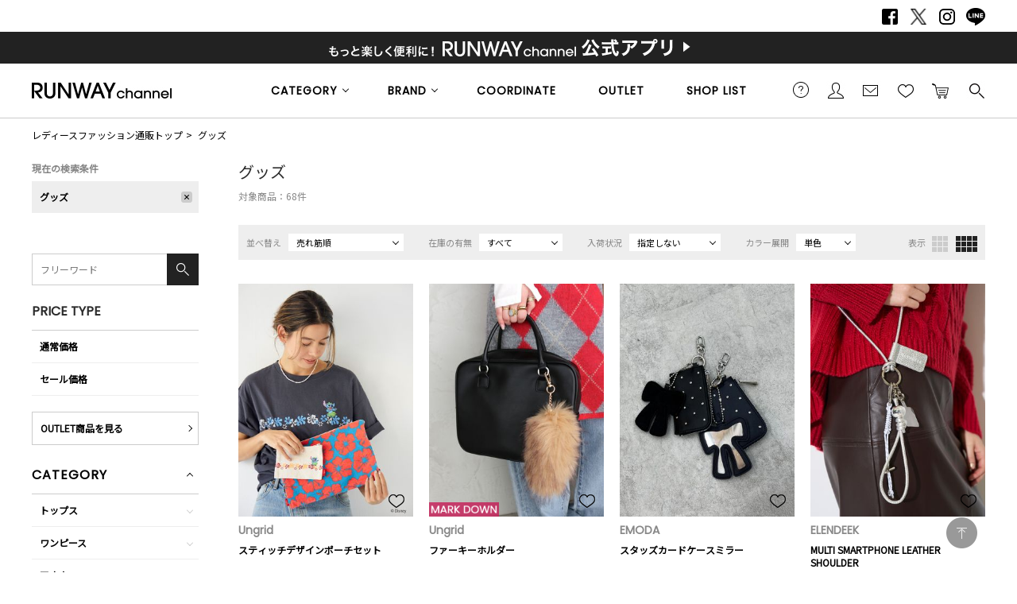

--- FILE ---
content_type: text/html;charset=UTF-8
request_url: https://runway-webstore.com/ap/s/s/category/J
body_size: 132050
content:
















	



	
	





<!--paramBrandCategory	===-->
<!--paramCategory       ===-->
<!--paramCc1            ===cc1:J-->
<!--paramCc2            ===-->
<!--paramCc3            ===-->
<!--paramPrice          ===-->
<!--paramDiscount       ===-->
<!--paramBrand			===-->
<!--paramColor          ===-->
<!--paramSize           ===-->
<!--paramText           ===-->









<!-- default -->






<!DOCTYPE html>
<html lang="ja">
<head>
<!-- Optimize Next -->
<script>(function(p,r,o,j,e,c,t,g){
p['_'+t]={};g=r.createElement('script');g.src='https://www.googletagmanager.com/gtm.js?id=GTM-'+t;r[o].prepend(g);
g=r.createElement('style');g.innerText='.'+e+t+'{visibility:hidden!important}';r[o].prepend(g);
r[o][j].add(e+t);setTimeout(function(){if(r[o][j].contains(e+t)){r[o][j].remove(e+t);p['_'+t]=0}},c)
})(window,document,'documentElement','classList','loading',2000,'TTH4VMZG')</script>
<!-- End Optimize Next -->
<meta charset="utf-8">
<title>グッズの商品一覧（単色表示）｜レディースファッション通販｜ランウェイチャンネル</title>
<meta name="description" content="人気ブランドの公式、レディースファッション通販【ランウェイチャンネル】のグッズの商品一覧（単色表示）です。最新作や人気の雑誌掲載アイテムが勢揃い！">
<meta name="keywords" content="グッズ,公式,レディースファッション通販,レディースファッション,RUNWAY channel,ランウェイチャンネル">
<meta name="twitter:card" content="summary_large_image" />
<meta property="og:title" content="グッズの商品一覧（単色表示）｜レディースファッション通販｜ランウェイチャンネル" />
<meta property="og:type" content="article" />
<meta property="og:url" content="https://runway-webstore.com/ap/s/s/category/J" />
<meta property="og:image" content="https://runway-webstore.com/static/common/ogp/ogp.png" />
<meta property="og:site_name" content="RUNWAY channel WEB STORE" />
<meta property="og:description" content="人気ブランドの公式、レディースファッション通販【ランウェイチャンネル】のグッズの商品一覧（単色表示）です。最新作や人気の雑誌掲載アイテムが勢揃い！" />
<link rel='icon' type='image/x-icon' href="/favicon.ico" />
<link rel="shortcut icon" type="image/x-icon" href="/favicon.ico" />
<link rel="apple-touch-icon-precomposed" href="/apple-touch-icon.png" />
<link rel="mask-icon" href="/static/common/favicon/safari-pinned-tab.svg" color="#000000" />
<meta http-equiv="Content-Type" content="text/html; charset=utf-8" />
<meta http-equiv="Pragma" content="no-cache" />
<meta http-equiv="Cache-Control" content="no-cache" />
<meta http-equiv="Expires" content="Thu, 01 Dec 1994 16:00:00 GMT" />
<meta name="Copyright" content="MARK STYLER Co., Ltd." />
<meta name="Slurp" content="NOYDIR" />
<meta name="robots" content="all">
<meta http-equiv="Content-Script-Type" content="text/javascript" />
<meta http-equiv="Content-Style-Type" content="text/css" />
<meta name="viewport" content="width=1300, user-scalable=yes">
<link rel="alternate" media="handheld" href="//runway-webstore.com/" />
<link rel="canonical" href="https://runway-webstore.com/ap/s/s/category/J" />
<link rel="preconnect" href="https://fonts.googleapis.com" />
<link rel="preconnect" href="https://fonts.gstatic.com" crossorigin />
<link href="https://fonts.googleapis.com/css2?family=Poppins&family=Noto+Sans+JP&family=Roboto&family=Material+Icons+Outlined&display=swap" rel="stylesheet">
<link rel="stylesheet" type="text/css" href="/static/full/css/common.css"/>
<link rel="stylesheet" type="text/css" href="/static/full/css/layout.css"/>
<link rel="stylesheet" type="text/css" href="/static/full/css/header.css?1.0"/>
<link rel="stylesheet" type="text/css" href="/static/full/css/footer.css"/>
<link rel="stylesheet" type="text/css" href="/static/full/css/side.css"/>
<!--本ページ専用CSS-->
<link rel="stylesheet" type="text/css" href="/static/full/css/page/page-list.css"/>
<link rel="stylesheet" type="text/css" href="/static/full/css/jQuery/flexslider.css"/>
<link rel="stylesheet" type="text/css" href="/static/full/css/lib/nouislider_modified.css"/>
<link rel="stylesheet" type="text/css" href="/static/full/css/favorite.css">
<link rel="stylesheet" type="text/css" href="/static/full/css/modal.css">
	<style>
	.searchInfo {
		display: none;
	}
	</style>
<!-- google analytics ON -->
<script>
  (function(i,s,o,g,r,a,m){i['GoogleAnalyticsObject']=r;i[r]=i[r]||function(){
  (i[r].q=i[r].q||[]).push(arguments)},i[r].l=1*new Date();a=s.createElement(o),
  m=s.getElementsByTagName(o)[0];a.async=1;a.src=g;m.parentNode.insertBefore(a,m)
  })(window,document,'script','https://www.google-analytics.com/analytics.js','ga');
  ga('create', '', 'auto');
  ga('create', '', 'auto', 'clientTracker');
  ga('send', 'pageview');
  ga('clientTracker.send', 'pageview');
</script>

<!-- Google Tag Manager -->
<script>(function(w,d,s,l,i){w[l]=w[l]||[];w[l].push({'gtm.start':
new Date().getTime(),event:'gtm.js'});var f=d.getElementsByTagName(s)[0],
j=d.createElement(s),dl=l!='dataLayer'?'&l='+l:'';j.async=true;j.src=
'https://www.googletagmanager.com/gtm.js?id='+i+dl;f.parentNode.insertBefore(j,f);
})(window,document,'script','dataLayer','GTM-MC8SFP');</script>
<script async src="https://www.googletagmanager.com/gtag/js?id=G-K46WYRDS4G"></script>
<!-- End Google Tag Manager -->

<script>(function(w,d,s,l,i){w[l]=w[l]||[];w[l].push({'gtm.start':
new Date().getTime(),event:'gtm.js'});var f=d.getElementsByTagName(s)[0],
j=d.createElement(s),dl=l!='dataLayer'?'&l='+l:'';j.async=true;j.src=
'https://www.googletagmanager.com/gtm.js?id='+i+dl;f.parentNode.insertBefore(j,f);
})(window,document,'script','dataLayer','GTM-NKNQWZX');</script>
<!-- End Google Tag Manager -->
<!-- Google Tag Manager (noscript) -->
<noscript><iframe src="https://www.googletagmanager.com/ns.html?id=GTM-NKNQWZX"
height="0" width="0" style="display:none;visibility:hidden"></iframe></noscript>

<script src="//statics.a8.net/a8sales/a8sales.js"></script>



<!-- Criteo Loader File -->
<script type="text/javascript" src="//dynamic.criteo.com/js/ld/ld.js?a=9304" async="true"></script>
<!-- END Criteo Loader File -->
<script>
window.acs_cbs = window.acs_cbs || [];
(function acsKeep(){
var PK = "p";
var IMK = "im";
var LKEYS = {cid : ["cid", "CL_", "ACT_"], gclid : ["plid", "PL_", "APT_"]};
var DKEYS = ["gclid", "fbclid", "yclid", "ttclid", "ldtag_cl", "ss", "msi"];
var PDIR = "./";
var durl = "https://lectit-cv.com/direct.php";
function saveCookies(data){ var p = data[PK]; var out = Object.keys(LKEYS).reduce(function(ret, k){ if(k in data && data[k]) ret[k] = data[k]; return ret; }, {}); if(!p || !Object.keys(out).length) return;
var purl = PDIR + "lptag.php?p=" + p; Object.keys(out).forEach(function(k){ purl += "&" + LKEYS[k][0] + "=" + out[k]; localStorage.setItem(LKEYS[k][1] + p, out[k]); });
var xhr = new XMLHttpRequest(); var args = "; expires=" + new Date(new Date().getTime() + 63072000000).toUTCString() + "; path=/; SameSite=None; Secure"; xhr.open("GET", purl);
xhr.onloadend = function(){ if(xhr.status === 200 && xhr.response === ""){ window.acs_cbs.forEach(function(cb){ cb(); }); return; } Object.keys(out).forEach(function(k){ document.cookie = LKEYS[k][1] + p + "=" + decodeURIComponent(out[k]) + args; if(LKEYS[k][2]) document.cookie = LKEYS[k][2] + p + "=js" + args; }); window.acs_cbs.forEach(function(cb){ cb(); }); }; xhr.send(); }
var data = location.search.substring(1).split("&").reduce(function(ret, s){ var kv = s.split("="); if(kv[1]) ret[kv[0]] = kv[1]; return ret; }, {}); if(!(IMK in data)){ saveCookies(data); return; }
durl += "?im=" + data[IMK] + "&navi=" + performance.navigation.type; DKEYS.forEach(function(k){ if(!(k in data)) return; durl += "&" + k + "=" + data[k]; });
var xhr = new XMLHttpRequest(); xhr.open("GET", durl); function merge(a, b){ return Object.keys(LKEYS).reduce(function(ret, k){ if(k in b && !(k in a)) ret[k] = b[k]; return ret; }, a); }
xhr.onloadend = function(){ if(xhr.status !== 200) return; try{ var xhr_data = JSON.parse(xhr.responseText); if(PK != "p"){ xhr_data[PK] = xhr_data["p"]; } saveCookies(merge(xhr_data, data)); }catch(_){ } }; xhr.send(); })();
</script>


<!-- rows =  -->
<!-- sort =  -->
<!-- fq =  -->
<!-- scls =  -->

</head>

<body>
<script src="//ajax.googleapis.com/ajax/libs/jquery/1.10.2/jquery.min.js"></script>
<script src="//ajax.googleapis.com/ajax/libs/jqueryui/1.10.3/jquery-ui.min.js"></script>
<link rel="stylesheet" href="//runway-webstore.com/adss/css/jquery-ui-1.10.3.custom.css"></link>
<script src="//cdnjs.cloudflare.com/ajax/libs/underscore.js/1.5.1/underscore-min.js"></script>
<script src="//cdnjs.cloudflare.com/ajax/libs/underscore.string/2.3.3/underscore.string.min.js"></script>
<script src="//cdnjs.cloudflare.com/ajax/libs/json2/20121008/json2.js"></script>
<script src="//cdnjs.cloudflare.com/ajax/libs/moment.js/2.8.3/moment.min.js"></script>
<script src="//cdnjs.cloudflare.com/ajax/libs/numeral.js/1.4.5/numeral.min.js"></script>
<script src="//cdnjs.cloudflare.com/ajax/libs/backbone.js/1.0.0/backbone-min.js"></script>
<script>
  // CDN fallback
  (window.jQuery)
    || document.write('<script src="//runway-webstore.com/adss/js/lib/jquery-1.10.2.js">\x3C/script>');
  (window.jQuery && window.jQuery.ui)
    || document.write('<script src="//runway-webstore.com/adss/js/lib/jquery-ui-1.10.3.js">\x3C/script>');
  (window._)
    || document.write('<script src="//runway-webstore.com/adss/js/lib/underscore-1.5.1.js">\x3C/script>');
  (window._ && window._.string)
    || document.write('<script src="//runway-webstore.com/adss/js/lib/underscore.string-2.3.3.js">\x3C/script>');
  (window.JSON && window.JSON.stringify && window.JSON.parse)
    || document.write('<script src="//runway-webstore.com/adss/js/lib/json2.js">\x3C/script>');
  (window.moment)
    || document.write('<script src="//runway-webstore.com/adss/js/lib/moment-2.8.3.js">\x3C/script>');
  (window.moment)
    || document.write('<script src="//runway-webstore.com/adss/js/lib/numeral-1.4.5.js">\x3C/script>');
  (window.Backbone)
    || document.write('<script src="//runway-webstore.com/adss/js/lib/backbone-1.0.0.js">\x3C/script>');
</script>
<script src="//runway-webstore.com/adss/js/lib/jquery-ui-i18n.js?1.2"></script>
<script src="//runway-webstore.com/adss/js/lib/jquery.form.js?1.2"></script>
<!-- Basics -->
<script src="//runway-webstore.com/adss/js/adss/namespace.js?1.2"></script>
<script src="//runway-webstore.com/adss/js/adss/console.js?1.2"></script>
<script src="//runway-webstore.com/adss/js/adss/resource.js?1.2"></script>
<script src="//runway-webstore.com/adss/js/adss/util.js?1.2"></script>
<script src="//runway-webstore.com/adss/js/adss/promotion.js?1.2"></script>
<script>
ADSS.Config.lang = 'ja';
ADSS.Config.appBaseUrl = '//runway-webstore.com/ap/';
ADSS.Config.console.activate(false);
moment.locale('ja', {
  weekdays: ['日曜日', '月曜日', '火曜日', '水曜日', '木曜日', '金曜日', '土曜日'],
  weekdaysShort: ['日', '月', '火', '水', '木', '金', '土']
});
</script>
<script src="//runway-webstore.com/adss/js/adss/bootstrap.js?1.2"></script>
<script src="//runway-webstore.com/adss/js/adss/app.js?1.2"></script>
<script src="//runway-webstore.com/ap/api/mem.js?1769091942463"></script>
<script type="text/javascript" src="/static/full/js/common.js"></script>
<script type="text/javascript" src="/static/full/js/jquery.tile.js"></script>
<script type="text/javascript" src="/static/full/js/lib/placeholder.js"></script>
<script type="text/javascript" src="/static/full/js/jquery.cookie.js"></script>
<script type="text/javascript">
	$(function(){
		$('.placeholder').ahPlaceholder({
			  placeholderColor : 'silver',
			  likeApple : true
		 });
	});
</script>
<script type="text/javascript" src="/static/full/js/lib/jquery.flexslider-min.js"></script>
<script type="text/javascript" src="/static/full/js/jquery.lazyload.js"></script>
<script type="text/javascript" src="/static/full/js/css_browser_selector.js"></script>
<script src="https://runway-webstore.com/adss/js/adss/favorite.js?1.2"></script>
<script type="text/javascript">
	$(function() {
		$('form[name="favoriteLoginForm"]').efo({
			goNextElement : $('#loginBtn')
		});
	});
	var processing = false;
</script>
<script type="text/javascript" src="/static/full/js/masonry.pkgd.min.js"></script>
<!--本ページ専用JS-->
<script type="text/javascript" src="/static/full/js/page/page-list.js"></script>
<script type="text/javascript" src="/static/full/js/jquery.tile.js"></script>
<script type="text/javascript" src="/static/full/js/arrival_mail_dialog.js"></script>
<script type="text/javascript" src="/static/full/js/recommend.js?20260122232542"></script>
<script type="text/javascript" src="/static/lite/js/lib/nouislider.js"></script>
<script type="text/javascript" src="/adss/js/adss/kanaTextExtension.js"></script>
<script type="text/javascript" src="/adss/js/adss/efo.js"></script>
	<div id="pagetop" class="wrapper"><!-- wrapper Start -->
<!-- Google Tag Manager (noscript) -->
<noscript><iframe src="https://www.googletagmanager.com/ns.html?id=GTM-MC8SFP"
height="0" width="0" style="display:none;visibility:hidden"></iframe></noscript>
<!-- End Google Tag Manager (noscript) -->


			<!-- bd nothing -->










<!-- brandCode ==== -->
<style>
/* bouncemail_モーダルウインドウ
--------------------------------------------------------------------*/
.page-mask-bouncemail {
	background-color: #000000;
	filter: progid:DXImageTransform.Microsoft.Alpha(opacity=60);
	-moz-opacity: 0.6;
	opacity: 0.6;
	display: none;
	position: fixed;
	left: 0px;
	top: 0px;
	overflow: hidden;
	width: 100%;
	height: 100%;
	z-index: 1301;
}
#bouncemail-dialog {
	display: none;
	position: fixed;
	top: 0;
	left: 0;
	bottom: 0;
	right: 0;
	margin: auto;
	width: 625px;
	height: 370px;
	box-sizing: border-box;
	background-color: #ffffff;
	padding: 50px;
	border-radius: 0;
	z-index: 20000;
}
#bouncemail-dialog h5 {
	font-weight: bold;
	font-size: 20px;
	color: #000;
	padding-bottom: 15px;
	margin-bottom: 30px;
	border-bottom: 1px #000 solid;
	text-align: left;
}
#bouncemail-dialog p {
	font-size: 12px;
	margin: 15px 0px 0px 8px;
	padding: 0px 0px 0px 8px;
	text-align:left;
}
#bouncemail-dialog input:focus {
	background: #FFF;
	color: #000;
}
#bouncemail-dialog input.member_bouncemail {
	margin-bottom: 4px;
}
.bouncemail-inputArea {
	text-align: center;
}
#bouncemail-dialog .bouncemail-inputArea dt{
	clear: both;
	float: left;
	width: 150px;
	font-size: 12px;
	line-height: 20px;
	text-align: left;
}
#bouncemail-dialog .bouncemail-inputArea dd{
	width: 375px;
	font-size: 12px;
	text-align: left;
}
#bouncemail-dialog .bouncemail-inputArea span{
	clear: both;
	float: left;
	font-size: 12px;
	line-height: 20px;
	text-align: left;
	margin-bottom:10px;
}
#bouncemail-dialog .bouncemail-inputArea input{
	width: 295px;
	height: 30px;
	box-sizing: border-box;
	line-height: 1em;
	padding: 0 7px;
	margin: 0 auto 15px auto;
	padding: 5px 10px;
	border: 1px solid #ccc;
}
#bouncemail-dialog .bouncemailBtnArea {
	width: 100%;
	text-align: center;
	margin: 15px auto 0;
}
#bouncemail-dialog .bouncemailBtnArea a:hover {
	text-decoration: none;
}
#bouncemail-dialog .bouncemailBtnArea .bouncemail-submitBtn {
	color: #fff;
	letter-spacing: normal;
	background: #272727 none repeat scroll 0 0;
	display: block;
	padding: 0;
	height: 50px;
	line-height: 50px;
	box-sizing: border-box;
	border: none;
	width: 290px;
	border-radius: 0;
	margin: 0 auto 36px auto;
	-webkit-appearance: none;
	-moz-appearance: none;
	appearance: none;
	font-family: 'Metrophobic', Arial, "ヒラギノ角ゴ Pro W3", "Hiragino Kaku Gothic Pro", "メイリオ", Meiryo, Osaka, "ＭＳ Ｐゴシック", "MS PGothic", sans-serif, Helvetica;
}
#bouncemail-info {
	display: none;
	position: absolute;
	left:0 !important;
	right:0;
	background: #000;
	opacity: 0.6;
	width: 300px;
	height: 20px;
	margin:0 auto;
	padding: 40px;
	z-index: 30000;
	/* 消えるまで天地左右中央寄せにしたい場合
	margin:auto;
	position:fixed;
	top:0 !important;
	bottom:0 !important;
	*/
}
#bouncemail-info h2 {
	color: #fff;
	text-align: center;
}
#bouncemail-info span {
	color: #fff;
	text-align: center;
	display: block;
	padding: 20px;
	border: 1px solid #fff;
	margin: 20px 0;
}
</style>
<div id="bouncemail-dialog" class="clearfix">
	<div id="bouncemail-innerhtml"></div>
	<form name="bouncemailForm">
		<h5>メールアドレス変更のお願い</h5>
		<div id="efoError" style="color:#f30;display:none">
			入力内容に不備があります
		</div>
		<div class="bouncemail-inputArea clearfix">
			<div class="bouncemail_existing_message">
				<p>以前送信したメールがエラーで戻ってきております。<br>ご登録メールアドレスをご変更いただき<br>「適用」ボタンを押してください。<br><span style="color:#f30;">※この表示はメールアドレスをご変更いただくことで消えます。</span></p>
			</div>
			<dl>
				<dt>現在の登録メールアドレス</dt>
				<dd>
					<span id="bouncemail_oldemail">
										</span>
				</dd>
				<dt>登録するメールアドレス</dt>
				<dd>
					<input type="email" id="bouncemail_email" name="email" value="" class="sampleValue member_bouncemail" maxlength="180" data-verify-as='{"allowempty":false,"maxlength":180,"format":"email"}' placeholder="メールアドレス" style="background-color: rgb(255, 192, 203);" tabindex="3">
				</dd>
			</dl>
		</div>
		<div class="bouncemailBtnArea clearfix">
			<input type="button" value="適用" class="bouncemail-submitBtn default-btn btn-primary" id="unBouncemailBtn">
		</div>
	</form>
</div>
<div id="bouncemail-info">
	<div class="inner">
		<h2>メールアドレスを適用しました。</h2>
	</div>
</div>
<script type="text/javascript">
	jQuery(function() {
		if (adss_hasBounceError) {
			bouncemailPopup();
		}
	});
	/** バウンスメールPOPUP */
	function bouncemailPopup() {
		if (!jQuery.isFunction(jQuery('form[name="bouncemailForm"]').efo)) {
			jQuery('#bouncemail-innerhtml').html('<script type=\"text/javascript\" src=\"/adss/js/adss/efo.js\"><\/script>');
		}
		jQuery('form[name="bouncemailForm"]').efo({
			goNextElement : jQuery('#unBouncemailBtn')
		});
		jQuery("#unBouncemailBtn").click(function() {
			jQuery('#efoError').css("display", "none");
			var form = jQuery(this).parents("form").get(0);
			jQuery(form).efo({
			    goNextElement : $(this)
			});
			if (undefined !== _.find(_.values($(this).data('validateResult')), function(tf) { return !tf; })) {
			    jQuery('#efoError').toggle();
			    return;
			}
			unBouncemailSubmit(form);
		});
		jQuery('.page-mask-bouncemail').remove();
		jQuery('body').append('<div class="page-mask-bouncemail"><a href="javascript:void(0);">　</a></div>').show();
		jQuery(".page-mask-bouncemail").fadeIn("fast");
		jQuery('#bouncemail-dialog').show();
		jQuery('#bouncemail_email').focus();
	}
	/** バウンスメール解除Submit. */
	function unBouncemailSubmit(form) {
		if (jQuery(form).data('processing')) return false;
		jQuery(form).data('processing', true);
		var url = "https://" + document.domain + "/ap/api/member/unBouncemail";
		var data = {
			'email' : form.email.value
		};
		jQuery.ajax({
			  'url'       : url
			, 'data'      : data
			, 'dataType'  : 'json'
			, 'type'      : 'post'
			, 'xhrFields' : { withCredentials: true }
			, 'crossDomain' : true
		}).done(function(json) {
			if (json.success) {
				// 成功
				jQuery(".page-mask-bouncemail").fadeOut("fast");
				$('#bouncemail-dialog').fadeOut('fast');
				unBouncemailInfoPopupOpen();
			} else if (json.hasInvalidField) {
				alert("メールアドレスが不正です。");
			} else if (json.registeredCustomer) {
				alert("このメールアドレスは既に登録されています。");
			} else if (!json.authorized) {
				// 非ログインはログインページへ
				alert("ログインしなおしてください");
				location.href = "//runway-webstore.com/ap/member/login";
			} else if (json.failed) {
				alert("メールアドレス変更処理でエラーが発生しました。");
			} else {
				// 予期しないエラー
				alert("エラーが発生しました。");
			}
		}).fail(function(json){
			// 通信エラーなど
			alert("エラーが発生しました。");
			console.log(json);
		}).always(function(json){
			jQuery(form).data('processing', false);
		});
	}
	/** バウンスメール解除完了POPUP */
	function unBouncemailInfoPopupOpen() {
		jQuery('#bouncemail-info').css("top", ($(window).height() - $('#bouncemail-info').height() ) / 2+$(window).scrollTop());
		jQuery('#bouncemail-info').css("left", ($(window).width() - $('#bouncemail-info').width() ) / 2+$(window).scrollLeft());
		jQuery('#bouncemail-info').fadeIn();
		setTimeout(function() {
		    jQuery('#bouncemail-info').fadeOut();
		}, 3000);
	}
</script>




<!--false-->




		<header id="header"><!-- header Start -->

			<div class="header_text">
				<nav class="header_sns_nav"><!-- header_nav_sns Start -->
					<ul>
						<li class="facebook"><a href="https://www.facebook.com/RUNWAYchannel" target="_blank">Facebook</a></li>
						<li class="twitter"><a href="https://x.com/RUNWAY_channel" target="_blank">Twitter</a></li>
						<li class="instagram"><a href="https://www.instagram.com/runway_channel/" target="_blank">Instagram</a></li>
						<li class="line"><a href="https://line.me/R/ti/p/@runwaychannel" target="_blank">LINE</a></li>
					</ul>
				</nav><!-- header_nav_sns End -->
			</div>

			<div class="header_bnr"><!-- header_bnr Start -->
				<a href="/cts/app/index.html?aid3=rc_181114_app_header&amp;aid4=rc_181114_app_header">
				<div class="section_top_bnr" style="background: url(//cms-rcw.runway-webstore.net/cms/html/img/bnr_20181113153916453.png) no-repeat center;"></div>
				</a>
			</div><!-- header_bnr End -->

			<div class="header_position">
				<div class="header_fixed">

					<div class="header_box">

						<h2 class="header_logo">
							<a href="https://runway-webstore.com/?aid3=rcmenu_logo"><img src="/static/full/images/header/header_logo_01.jpg" width="176" height="24" alt="グッズの商品一覧（単色表示）｜レディースファッション通販｜ランウェイチャンネル"/></a>
						</h2>

						<nav class="header_sub_nav"><!-- nav Start -->
							<ul class="header_sub_nav_ul_01">
							   	<li class="header_sub_nav_guide">
									<a href="https://runway-webstore.com/support/userguide/?aid3=rcmenu_guide">ご利用ガイド</a>
								</li>
								<li class="header_sub_nav_member">
									<a href="https://runway-webstore.com/ap/member/mypage?aid3=rcmenu_mypage">会員</a>
								</li>
								<li class="header_sub_nav_mail">
									<a href="https://runway-webstore.com/ap/mag/?aid3=rcmenu_mail">メールマガジン</a>
								</li>
								<li class="header_sub_nav_favorite">
									<a href="https://runway-webstore.com/ap/member/favorite/list/?aid3=rcmenu_favorite">お気に入り<span class="no"></span></a>
<script>
</script>
								</li>

								<li class="header_sub_nav_cart">
									<a href="https://runway-webstore.com/ap/cartMultiple/show">カートに入れる<span class="no">0</span></a>
<script type="text/javascript">
	$(function(){
		if ( typeof adss_cartMultiple != "undefined" && adss_cartMultiple['amount'] != 0 ) {
			$('.header_sub_nav_cart .no').html(adss_cartMultiple['piece']);
			$('.header_sub_nav_cart .no').show();
		} else {
			$('.header_sub_nav_cart .no').html(0);
			$('.header_sub_nav_cart .no').hide();
		}
	});
</script>
								</li>
								<li class="header_sub_nav_search">
									<a href="https://runway-webstore.com/ap/s/q">検索する</a>
								</li>
							</ul>
						 </nav><!-- nav End -->

					 </div><!-- header_box End -->

					<nav class="header_nav"><!-- nav Start -->
						<ul class="header_nav_ul_01 ">
								<li class="header_nav_category header_nav_slide">
								<a href="javascript:void(0);">CATEGORY</a>
								<div class="header_nav_category_box header_nav_slide_box">
									<div class="header_nav_category_box_inner">

										<ul class="header_nav_category_ul_01">
											<li class="allitem">
												<a href="https://runway-webstore.com/ap/s/s?aid3=rcmenu_item">すべてのアイテム</a>
											</li>
											<li class="ranking">
												<a href="https://runway-webstore.com/ranking/?aid3=rcmenu_ranking">ランキング</a>
											</li>
											<li class="newitem"><a href="/ap/s/s/?rows=60&sort=rk+desc,sdt+desc&icon=new&-scls=n_sale&-stnum=0&aid3=rcmenu_new">新着アイテム</a></li>
											<li class="reserve"><a href="/ap/s/s/?sort=rk+desc,sdt+desc&scls=n_usual&icon=reserve&aid3=rcmenu_pre">予約アイテム</a></li>
											<li class="saleitem">
												<a href="https://runway-webstore.com/ap/s/s?sort=salesAD+desc,rk+desc&scls=n_sale&-stnum=0&aid3=rcmenu_sale">セールアイテム</a>
											</li>
											<li class="magazine">
												<a href="https://runway-webstore.com/ap/s/s?sort=rk+desc,sdt+desc&ic=magazine&pi=p_sp_rc_magazine&aid3=rcmenu_magazine">雑誌掲載アイテム</a>
											</li>
										</ul>
										<ul class="header_nav_category_ul_02">
										</ul>
									</div>
								</div>
							</li>

<script type="text/template" id="template-header-category">

	<li class="cc1_{{=data.category.code}}">

		<span><a href="{{=data.category.link}}">{{=data.category.name}}</a></span>
		<ul class="header_nav_category_ul_03">
			{{ _.each(data.category.medium ,function(category) { }}
			<li><a href="{{=category.link}}">{{=category.name}}</a></li>
			{{ }); }}
		</ul>
	</li>
</script>

<script type="text/javascript">
	$(function() {
		var params = new Array();
		params.push('wt=json');
		params.push('facet=true');
		params.push('facet.limit=1000');
		params.push('facet.field=cf1');
		params.push('facet.field=cf2');
		params.push('facet.field=cf3');
		params.push('facet.field=cf1_od');
		params.push('facet.field=cf2_od');
		params.push('fq=dispSuppress:0');
		params.push('facet.sort=cf1_od');
		params.push('facet.mincount=1');
		params.push('fq=scls:n_usual');
		params.push('fq=-scls:n_out');
		params.push('fq=-scls:n_sale');
		params.push('fq=-cc1:V');
		params.push('fq=-cc1:W');
		params.push('fq=-cc1:T');
		//params.push('fq=-stnum:0');
		params.push('fl=cf1');
		params.push('fl=cf2');
		params.push('fl=cf3');
		params.push('fl=cf1_od');

		var dataParam = params.join('&');
		dataParam = dataParam.replace("&&","&");
		$.ajax({
			'url'      : '/ise/select',
			'data'     : dataParam,
			'dataType' : "json"
		}).done(function(data) {
			var largeCts = data.facet_counts.facet_fields.cf1;
			var mediumCts = data.facet_counts.facet_fields.cf2;
			var smallCts = data.facet_counts.facet_fields.cf3;
			var dispNo = data.facet_counts.facet_fields.cf1_od;
			var mediumDispNo = data.facet_counts.facet_fields.cf2_od;
			var preList = new Array();
			for (var i = 0; i < dispNo.length; i+= 2) {
				preList.push(dispNo[i]);
			}
			preList.sort((a, b) => {
				return a.split("__")[0] - b.split("__")[0];
			});

			var mediumPreList = new Array();
			for (var i = 0; i < mediumDispNo.length; i+= 2) {
			mediumPreList.push(mediumDispNo[i]);
			}
			mediumPreList.sort((a, b) => {
				return a.split("__")[0] - b.split("__")[0];
			});
			var cc = "";

			var holder = new Array();
			var sortList = new Array();
			for (var i = 0; i < preList.length; i++) {
				var _dispNos = preList[i].split("__");
				var _dispNo = _dispNos[0];
				var _dispNoCode = _dispNos[1];
				for (var j = 0; j < largeCts.length; j+= 2) {
					var _codeName = largeCts[j].split("__");
					var _code = _codeName[0];
					var _name = _codeName[1];
					if (_dispNoCode == _code) {
						sortList.push(largeCts[j]);
						sortList.push(largeCts[j+1]);
						break;
					}
				}
			}

			var mediumSortList = new Array();
			for (var i = 0; i < mediumPreList.length; i++) {
				var _dispNos = mediumPreList[i].split("__");
				var _dispNo = _dispNos[0];
				var _dispNoCode = _dispNos[1];
				for (var j = 0; j < mediumCts.length; j+= 2) {
					var _codeName = mediumCts[j].split("__");
					var _code = _codeName[0];
					var _name = _codeName[1];
					if (_dispNoCode == _code) {
						mediumSortList.push(mediumCts[j]);
						mediumSortList.push(mediumCts[j+1]);
						break;
					}
				}
			}

			for (var i = 0; i < sortList.length; i+= 2) {
				var _codeName = sortList[i].split("__");
				var _code = _codeName[0];
				var _name = _codeName[1]
				var _count = sortList[i+1];

				if ( _count > 0 ) {
					var map = {'code' : _code, 'name' : _name, 'count' : _count};
					map.link = "https://runway-webstore.com/ap/s/s";
					map.link = map.link.replace('/s/s', '/s/s/category/' + _code) + '?aid3=rcmenu_' + _code;
					var holderM = new Array();
					for (var k = 0; k < mediumSortList.length; k+= 2) {
						var _McodeName = mediumSortList[k].split("__");
						var _Mcode = _McodeName[0];
						var _Mname = _McodeName[1];
						var _Mcount = mediumSortList[k+1];
						if (_code != _Mcode.substr(0, 1)) {
							continue;
						}
						if (parseInt(_Mcount, 10) < 1) {
							continue;
						}

						var mid = {'code' : _Mcode, 'name' : _Mname, 'count' : _Mcount};
						mid.link = "https://runway-webstore.com/ap/s/s";
						mid.link = mid.link.replace('/s/s', '/s/s/category/' + _code + '/' + _Mcode) + '?aid3=rcmenu_' + _Mcode;
						holderM.push(mid);
					}
					map.medium = holderM;
					holder.push(map);
				}
    		}

			$container = $(".header_nav_category_ul_02");
			_.each(holder, function(category, index) {
				var buffer = new Array();
				buffer.push(_.template(jQuery("#template-header-category").html())({ "category": category }));

				//buffer.push('</ul></li>');
				$container.append(buffer.join(''));
			});

			$('.header_nav_category_ul_03 > li > span').on('click' , function(){
				if($(this).hasClass('selected')){
					$(this).removeClass('selected');
					$(this).next('ul').slideUp();
				}else{
					$(this).addClass('selected');
					$(this).next('ul').slideDown();
				}
				return false;
			});
		});
	});
</script>
			<li class="header_nav_brand header_nav_slide">
				<a href="javascript:void(0);">BRAND</a>
				<div class="header_nav_brand_box header_nav_slide_box">
					<ul class="header_nav_brand_ul">
						<li><a href="https://runway-webstore.com/mercuryduo/?aid3=rcmenu_MK000"><img src="/static/common/images/logo/brand_logo_MK000.png" alt="MERCURYDUO" loading="lazy" decoding="async" /></a></li>
						<li><a href="https://runway-webstore.com/murua/?aid3=rcmenu_MK010"><img src="/static/common/images/logo/brand_logo_MK010.png" alt="MURUA" loading="lazy" decoding="async" /></a></li>
						<li><a href="https://runway-webstore.com/dazzlin/?aid3=rcmenu_MK020"><img src="/static/common/images/logo/brand_logo_MK020.png" alt="dazzlin" loading="lazy" decoding="async" /></a></li>
						<li><a href="https://runway-webstore.com/emoda/?aid3=rcmenu_MK040"><img src="/static/common/images/logo/brand_logo_MK040.png" alt="EMODA" loading="lazy" decoding="async" /></a></li>
						<li><a href="https://runway-webstore.com/ungrid/?aid3=rcmenu_MK110"><img src="/static/common/images/logo/brand_logo_MK110.png" alt="Ungrid" loading="lazy" decoding="async" /></a></li>
						<li><a href="https://runway-webstore.com/lagunamoon/?aid3=rcmenu_MK030"><img src="/static/common/images/logo/brand_logo_MK030.png" alt="LAGUNAMOON" loading="lazy" decoding="async" /></a></li>
						<li><a href="https://runway-webstore.com/gyda/?aid3=rcmenu_MK070"><img src="/static/common/images/logo/brand_logo_MK070.png" alt="GYDA" loading="lazy" decoding="async" /></a></li>
						<li><a href="https://runway-webstore.com/jouetie/?aid3=rcmenu_MK080"><img src="/static/common/images/logo/brand_logo_MK080.png" alt="jouetie" loading="lazy" decoding="async" /></a></li>
						<li><a href="https://runway-webstore.com/resexxy/?aid3=rcmenu_MK150"><img src="/static/common/images/logo/brand_logo_MK150.png" alt="RESEXXY" loading="lazy" decoding="async" /></a></li>
						<li><a href="https://runway-webstore.com/merryjenny/?aid3=rcmenu_MK280"><img src="/static/common/images/logo/brand_logo_MK280.png" alt="merry jenny" loading="lazy" decoding="async" /></a></li>
						<li><a href="https://runway-webstore.com/evris/?aid3=rcmenu_MK370"><img src="/static/common/images/logo/brand_logo_MK370.png" alt="EVRIS" loading="lazy" decoding="async" /></a></li>
						<li><a href="https://runway-webstore.com/eatme/?aid3=rcmenu_MK340"><img src="/static/common/images/logo/brand_logo_MK340.png" alt="EATME" loading="lazy" decoding="async" /></a></li>
						<li><a href="https://runway-webstore.com/elendeek/?aid3=rcmenu_MK510"><img src="/static/common/images/logo/brand_logo_MK510.png" alt="ELENDEEK" loading="lazy" decoding="async" /></a></li>
						<li><a href="https://runway-webstore.com/un3d/?aid3=rcmenu_MK520"><img src="/static/common/images/logo/brand_logo_MK520.png" alt="UN3D." loading="lazy" decoding="async" /></a></li>
						<li><a href="https://runway-webstore.com/calnamur/?aid3=rcmenu_MK590"><img src="/static/common/images/logo/brand_logo_MK590.png" alt="CALNAMUR" loading="lazy" decoding="async" /></a></li>
						<li><a href="https://runway-webstore.com/tonal/?aid3=rcmenu_MK650"><img src="/static/common/images/logo/brand_logo_MK650.png" alt="TONAL" loading="lazy" decoding="async" /></a></li>
						<li><a href="https://runway-webstore.com/runwaychannelselection/?aid3=rcmenu_MK140"><img src="/static/common/images/logo/brand_logo_MK140.png" alt="RUNWAY channel SELECTION" loading="lazy" decoding="async" /></a></li>
						<li><a href="https://runway-webstore.com/runwaychannelbeauty/?aid3=rcmenu_MK170"><img src="/static/common/images/logo/brand_logo_MK170.png" alt="RUNWAY channel BEAUTY" loading="lazy" decoding="async" /></a></li>
						<li><a href="https://runway-webstore.com/ap/s/s/category/4/4A?pi=p_sp_md_on&aid3=rcmenu_4A"><img src="/static/common/images/logo/brand_logo_ounnoun.png" alt="OUNNOUN" loading="lazy" decoding="async" /></a></li>
						<li><a href="https://runway-webstore.com/ap/s/s/category/4/4B?pi=p_sp_ed_vq&aid3=rcmenu_4B"><img src="/static/common/images/logo/brand_logo_vequm.png" alt="VEQUM" loading="lazy" decoding="async" /></a></li>
						<li><a href="https://runway-webstore.com/ap/s/s/category/4/4C?pi=p_sp_ug_ht&aid3=rcmenu_4C"><img src="/static/common/images/logo/brand_logo_htage.png" alt="Htage" loading="lazy" decoding="async" /></a></li>
					</ul>
				</div>
			</li>
							<li class="header_nav_cordinate"><a href="https://runway-webstore.com/coordinate/?aid3=rcmenu_coordinate">COORDINATE</a></li>
							<li class="header_nav_feature"><a href="https://runway-webstore.com/outlet/?aid3=rcmenu_rco">OUTLET</a></li>
							<li class="header_nav_shoplist"><a href="https://runway-webstore.com/store/">SHOP LIST</a></li>
						</ul>
					</nav><!-- nav End -->

				</div><!-- header_fixed End -->
			</div><!-- header_position End -->

		</header><!-- header End -->

		<div id="contents" class="product_list"><!-- contents Start -->
			<!-- bread Start -->





<div class="bread clearfix">
	<ol>
		<li><a href="https://runway-webstore.com/?aid3=unknown_bread">レディースファッション通販トップ</a></li>




						<!-- code ==> J  -->
						<!-- condition ==> cc1:J, code ==> J -->







				<li>
					<a href="https://runway-webstore.com/ap/s/s/category/J?rows=60&sort=salesCD+desc,rk+desc&aid3=unknown_bread">
						グッズ
					</a>
				</li>
				

	</ol>
</div>
			<!-- bread End -->

			<!-- PI3用 -->


			<div id="main"><!-- main Start -->
				<div id="search_result"><!-- search_result Start -->
					<h1 class="search_result_item">
	
			グッズ

					</h1>

					<dl class="result_number none_text">
						<dt>対象商品：</dt>
						<dd><span class="result_totalnumber">0</span>件</dd>
					</dl>

					<div class="section_switch">
						<ul class="section_switch_ul">
							<li class="section_switch_sort selectbox">
								<dl>
									<dt>並べ替え</dt>
									<dd class="slide_btn">

									<a href="javascript:void(0);" class="select">
										<span>売れ筋順</span>
									</a>
									<script type="text/javascript">
										$(function() {
											$(".section_switch_sort .pulldown a").click(function () {
												var selectValue = $(this).attr("value");
												location.href = selectValue;
											});
										});
									</script>
									<div class="pulldown">
										<a href="javascript:void(0);" value="https://runway-webstore.com/ap/s/s?cc1=J&sort=salesCD+desc,rk+desc">売れ筋順</a>

										<a href="javascript:void(0);" value="https://runway-webstore.com/ap/s/s?cc1=J&sort=sdt+desc,rk+desc">新着順</a>
										<a href="javascript:void(0);" value="https://runway-webstore.com/ap/s/s?cc1=J&sort=rk+desc,sdt+desc">おすすめ順</a>
										<a href="javascript:void(0);" value="https://runway-webstore.com/ap/s/s?cc1=J&sort=discount+desc,rk+desc">OFF率順</a>
										<a href="javascript:void(0);" value="https://runway-webstore.com/ap/s/s?cc1=J&sort=price+desc,rk+desc">高い順</a>
										<a href="javascript:void(0);" value="https://runway-webstore.com/ap/s/s?cc1=J&sort=price+asc,rk+desc">安い順</a>
										<a href="javascript:void(0);" value="https://runway-webstore.com/ap/s/s?cc1=J&sort=irvdCT+desc,sdt+desc,rk+desc">レビュー評価が高い順</a>
										<a href="javascript:void(0);" value="https://runway-webstore.com/ap/s/s?cc1=J&sort=reviewCount+desc,rk+desc">レビュー数が多い順</a>
										<a href="javascript:void(0);" value="https://runway-webstore.com/ap/s/s?cc1=J&sort=favoCW+desc,rk+desc">お気に入りが多い順</a>
									</div>
									</dd>
								</dl>
							</li>
							<li class="section_switch_zaiko selectbox">
								<dl>
									<dt>在庫の有無</dt>
                                    <dd class="slide_btn">

										<a href="javascript:void(0);" class="select">
											<span>すべて</span>
										</a>
										<script type="text/javascript">
											$(function() {
												$(".section_switch_zaiko .pulldown a").click(function () {
													var selectValue = $(this).attr("value");
													var url = "https://runway-webstore.com/ap/s/s?cc1=J&rows=60&sort=salesCD+desc,rk+desc"
													url = url.replace("fq=stnum:[1+TO+*]+OR+icon:coming_soon","");
													url = url.replace("fq=stnum%3A[1+TO+*]+OR+icon%3Acoming_soon","");
													url = url.replace("stnum=[1+TO+*]+OR+icon=coming_soon","");
													url = url.replace("stnum=[1+TO+*]+OR+icon%3Acoming_soon","");
													url = url.replace("fq=-stnum:0","");
													url = url.replace("-stnum=0","");
													url = url + selectValue;
													url = url.replace(/%20/g,"+");
													url = url.replace(/%2B/g,"+");
											    	url = url.replace(/%3A/g,"=");
													url = url.replace(/&amp;/g,"&");
													url = url.replace(/&quot;/g,"\"");
													url = url.replace(/&&&/g,"&")
													url = url.replace(/&&/g,"&")
													url = url.replace("?&","?")
													location.href = url;
												});
											});
										</script>
										<div class="pulldown">
											<a href="javascript:void(0);" value="">すべて</a>
											<a href="javascript:void(0);" value="&stnum=[1+TO+*]+OR+icon=coming_soon">在庫ありのみ</a>
										</div>
									</dd>
								</dl>
							</li>
							<li class="section_switch_arrival selectbox">
								<dl>
									<dt>入荷状況</dt>
									<dd class="slide_btn">
										<a href="javascript:void(0);" class="select">
											<span>指定しない</span>
										</a>
										<script type="text/javascript">
											$(function() {
												$(".section_switch_arrival .pulldown a").click(function () {
													var selectValue = $(this).attr("value");
													var url = "https://runway-webstore.com/ap/s/s?cc1=J&rows=60&sort=salesCD+desc,rk+desc"
													url = url.replace("-icon:coming_soon","");
													url = url.replace("-icon=coming_soon","");
													url = url + selectValue;
													url = url.replace(/%20/g,"+");
													url = url.replace(/%2B/g,"+");
											    	url = url.replace(/%3A/g,"=");
													url = url.replace(/&amp;/g,"&");
													url = url.replace(/&quot;/g,"\"");
													url = url.replace(/&&&/g,"&")
													url = url.replace(/&&/g,"&")
													url = url.replace("?&","?")
													location.href = url;
												});
											});
										</script>
										<div class="pulldown">
											<a href="javascript:void(0);" value="">指定しない</a>
											<a href="javascript:void(0);" value="&icon=new">新着</a>
											<a href="javascript:void(0);" value="&icon=restock">再入荷</a>
											<a href="javascript:void(0);" value="&icon=reserve">予約</a>
											<a href="javascript:void(0);" value="&icon=coming_soon">COMING SOON</a>
										</div>
									</dd>
								</dl>
							</li>
							<li class="section_switch_color selectbox">
								<dl>
									<dt>カラー展開</dt>
									<dd class="slide_btn">
										<a href="javascript:void(0);" class="select">
											<span>単色</span>
										</a>
										<script type="text/javascript">
											$(function() {
												$(".section_switch_color .pulldown a").click(function () {
													var selectValue = $(this).attr("value");
													location.href = selectValue;
												});
											});
										</script>
										<div class="pulldown">
											<a href="javascript:void(0);" value="https://runway-webstore.com/ap/s/v?cc1=J&rows=60&sort=salesCD+desc,rk+desc">全色</a>
											<a href="javascript:void(0);" value="https://runway-webstore.com/ap/s/s?cc1=J&rows=60&sort=salesCD+desc,rk+desc">単色</a>
										</div>
									</dd>
								</dl>
							</li>
							<li class="switchbox">
								<dl>
									<dt>表示</dt>
									<dd>
										<ul>
											<li class="line03"><a href="javascript:void(0);" value="style02">3列表示</a></li>
											<li class="line04"><a href="javascript:void(0);" value="style01">4列表示</a></li>
										</ul>
									</dd>
								</dl>
							</li>

						</ul>
					</div><!-- section_switch Start -->

					<div class="section_item"><!-- section_item Start -->
						<div class="item_list style01">
							<ul id="item_container" class="item_container">
							</ul>
						</div>

						<div class="about_page">
							<ol class="pager">
							</ol>
						</div>

						<div class="section_go_outlet"><!-- section_go_outlet Start -->
							<div class="go_outlet_btn">

							</div>
							<p class="note">（検索条件：グッズ）</p>
						</div><!-- section_go_outlet End -->

					</div><!-- section_item End -->




	<!-- section_recommend Start -->
	<div class="section_recommend">
	</div>
	<!-- section_recommend End -->

<script id="recommend_template" type="text/template">
	{{ data.linkUrl = ADSS.Config.appBaseUrl + 'item/i/m/' + data.doc.mkcode; }}

{{ if (data.doc.mainImg && data.doc.mainImg.indexOf('01_001_RCW.jpg')  >= 0) { }}
	{{ data.imageUrl = '//itemimg-rcw.runway-webstore.net/itemimg/' + data.doc.bd + '/' + data.doc.cd + '/01_001_RCW-324.jpg'; }}
	{{ data.imageSmall = '//itemimg-rcw.runway-webstore.net/itemimg/' + data.doc.bd + '/' + data.doc.cd + '/01_001_RCW-72.jpg'; }}
{{ } else { }}
	{{ data.imageUrl = '//itemimg-rcw.runway-webstore.net/itemimg/' + data.doc.bd + '/' + data.doc.cd + '/01_001-324.jpg'; }}
	{{ data.imageSmall = '//itemimg-rcw.runway-webstore.net/itemimg/' + data.doc.bd + '/' + data.doc.cd + '/01_001-72.jpg'; }}
{{ } }}

	{{ data.iconImageBaseUrl = '//runway-webstore.com/static/full/images/icon/'; }}
    <li>
        <p class="item_photo">
		<a href="{{= data.linkUrl }}?aid3=rc_list_recommend" onClick="return callRecommend(false, '{{= data.doc.cd}}', '{{= data.doc.mkcode}}', '{{= data.spec}}', '{{= data.rqid}}', '', 'rc_list_recommend');">

	        <img src="{{= data.imageSmall }}" data-original="{{= data.imageUrl }}" width="220" height="293"  alt="{{- data.doc.name }}" class="mainImg lazy" />
	        </a>
			<span class="ic_area">
{{ _.each(data.doc.ic, function(ic, i) { }}
				{{ if(ic != "specialprice"){}}
						<img src="{{= data.iconImageBaseUrl }}sticon_{{= ic }}.png" />
				{{ } }}

{{ }); }}
			</span>

        </p>
		<a href="{{= data.linkUrl }}?aid3=rc_list_recommend" onClick="return callRecommend(false, '{{= data.doc.cd}}', '{{= data.doc.mkcode}}', '{{= data.spec}}', '{{= data.rqid}}', '', 'rc_list_recommend');">
 	{{ if ( data.doc.sbdName ) { }}
		<p class="item_brandname">{{- data.doc.sbdName }}</p>
	{{ } else { }}
		<p class="item_brandname">{{- data.doc.bdName }}</p>
	{{ } }}
		<h4 class="item_name">{{- data.doc.name }}</h4>
		<p class="item_price">
		{{ var specialPriceFlg = false;}}
		{{ if( typeof adss_price_groups != "undefined" ) { }}
			{{ var priceGroups = adss_price_groups; }}
			{{ _.each(data.doc.specialPrice, function(specialPrice, i) { }}
				{{ if (specialPrice.indexOf('0__') != 0) { }}
					{{ _.each(priceGroups, function(priceGroup, j) { }}
						{{ if (specialPrice.indexOf(priceGroup + '__') == 0) { }}
				<!-- 会員価格 -->
				<span class="item_price_sale">{{- numeral(specialPrice.split('__')[1]).format('0,0') }} 円</span>
						{{ specialPriceFlg = true;}}
						{{ } }}
					{{ }); }}
				{{ } }}
			{{ }); }}
			{{ _.each(data.doc.specialPriceDiscount, function(specialPriceDiscount, i) { }}
				{{ if (specialPriceDiscount.indexOf('0__') != 0) { }}
					{{ _.each(priceGroups, function(priceGroup, j) { }}
						{{ if (specialPriceDiscount.indexOf(priceGroup + '__') == 0) { }}
				<!-- 会員価格割引率 -->
	            <span class="item_price_rate">{{- specialPriceDiscount.split('__')[1] }}%OFF</span>
						{{ } }}
					{{ }); }}
				{{ } }}
			{{ }); }}
		{{ } }}
		{{ if (!specialPriceFlg) { }}
			{{ if (data.doc.discount && data.doc.basicPrice) { }}
			<!--SALE価格-->
            <span class="item_price_sale">{{- numeral(data.doc.price).format('0,0') }} 円</span>
            <span class="item_price_rate">{{- data.doc.discount }}%OFF</span>
			{{ } else { }}
			<!--プロパ価格-->
            {{- numeral(data.doc.price).format('0,0') }} 円
			{{ } }}
		{{ } }}
		</p>
       <ul class="item_status">
		{{ var restockFlg = false; }}
		{{ var myIcons = {}; }}
		{{ if (data.doc.discount && data.doc.basicPrice) { }}
			{{ myIcons[60] = 'sale'; }}
		{{ } }}
		{{ if (data.doc.scls =="n_sale") { }}
			{{ myIcons[60] = 'sale'; }}
		{{ } }}
		{{ _.each(data.doc.icon, function(icon, i) { }}
			{{ if (icon == 'new'        ) { myIcons[10] = icon; }}
			{{ } else if (icon == 'reserve'    ) { myIcons[20] = icon; }}
			{{ } else if (icon == 'magazine'   ) { myIcons[30] = icon; }}
			{{ } else if (icon == 'restock'    ) { myIcons[40] = icon;restockFlg = true; }}
			{{ } else if (icon == 'coming_soon') { myIcons[50] = icon; }}
			{{ } else if (icon == 'sale'       ) { myIcons[60] = icon; }}
			{{ } }}
		{{ }); }}

		{{ myIcons = _.compact(myIcons); }}
		{{ if (_.size(myIcons) > 0 ) { }}
			{{ for (var i = 0; i < 4; i++) { }}
				{{ var icon = myIcons[i]; }}
					{{ if (icon == "new") { }}
						<li class="statusIcon icon_newArrival">新着</li>
					{{ } }}

					{{ if (icon == "sale") { }}
						<li class="statusIcon icon_sale">SALE</li>
					{{ } }}

					{{ if (icon == "reserve") { }}
						<li class="statusIcon icon_reserve">予約</li>
					{{ } }}

					{{ if (icon == "restock") { }}
						<li class="statusIcon icon_restock">再入荷</li>
					{{ } }}

					{{ if (icon == "coming_soon") { }}
						<li class="statusIcon icon_comingSoon">カミングスーン</li>
					{{ } }}

					{{ if (icon == "magazine") { }}
						<li class="statusIcon icon_magazine">雑誌掲載</li>
					{{ } }}
				{{ } }}
			{{ } }}
		</ul>
		</a>
	</li>
</script>

<script>
	$(window).on("resize orientationchange load",function(){
			$(".section_recommend .item_container > li").tile(2);
	});
</script>

				</div><!-- search_result End -->

<div id="side_nav"><!-- side-nav Start -->

	
<style>
.side_search_result {
	display: none;
}
.side_search_result li:nth-child(n + 10) {
	display: none;
}
</style>

<div class="side_search_result">
	<h5 class="side_search_result_title">現在の検索条件</h5>
	<ul>

	


			<li class="cc1 on"><a href="https://runway-webstore.com/ap/s/s?rows=60&sort=salesCD+desc,rk+desc&aid3=unknown_list">グッズ</a></li>





	</ul>
	<div class="more_btn"><a href="javascript:void(0);">MORE</a></div>
</div>

<script type="text/javascript">
$(function(){
	if ( $(".side_search_result li").length > 0 ) {
		$(".side_search_result").show();
	}

	if ( $(".side_search_result li").length < 10 ) {
		$('.more_btn').hide();
	}

	$('.more_btn a').click(function () {
		$(".side_search_result li:nth-child(n + 10)").slideDown(function (){
			$('.more_btn a').fadeOut();
		});
	});
});
</script>


<div class="side_search_box">
	<script type="text/javascript">
var cat_array = {};
var cat = '';
var cat_1 = '';
var cat1 = '';
var text = '';
		var searchBaseUrl = "https://runway-webstore.com/ap/s/s?cc1=J&rows=60&sort=salesCD+desc,rk+desc&aid3=unknown_list";

		function side_navKwSearch() {
			searchBaseUrl = searchBaseUrl.replace(/%2C/g,",");
			searchBaseUrl = searchBaseUrl.replace(/%5C/g,"");
			searchBaseUrl = searchBaseUrl.replace(/ /g,"+");
			searchBaseUrl = searchBaseUrl.replace(/%20/g,"+");
			searchBaseUrl = searchBaseUrl.replace(/%2B/g,"+");
			searchBaseUrl = searchBaseUrl.replace(/%3A/g,"=");
			searchBaseUrl = searchBaseUrl.replace(/&amp;/g,"&");
			searchBaseUrl = searchBaseUrl.replace(/amp;/g,"");
			searchBaseUrl = searchBaseUrl.replace(/&quot;/g,"\"");
			searchBaseUrl = searchBaseUrl.replace(/&&&/g,"&")
			searchBaseUrl = searchBaseUrl.replace(/&&/g,"&")
			searchBaseUrl = searchBaseUrl.replace("?&","?")

			$('[class=side_nav_category_ul_02] a').each(function() {
				var $href = $(this).attr('href');
				$href = $href.slice(-6) ;
				if($href.slice(0,1) =='&'){
					$href = $href.slice(1);
				}
				var tex = $(this).text();
				if($(this).text().slice(0,4) =='すべての'){
					tex =  $(this).text().slice(4);
				}
				if(!(tex in cat_array)){
				cat_array[tex] = $href;
				}
			});
			var kw = $('.side_navKw').val();
			if ( kw == "キーワードを入力してください" ) {
				kw = "";
			}
			if ($.isNumeric(kw)) {
				if (kw.toString().length >= 11) {
					kw = kw.slice(0,10) + "*";
				}
			}

			if(kw in cat_array && !(document.URL.match(/cc1=/) || document.URL.match(/cc2=/))){
				cat=cat_array[kw];
				cat_1 = cat.slice(0,3);
				cat = cat.slice(4);
				cat1 =cat_array[kw].slice(4);
				kw = '&'+cat_1 + "=" + cat + "&search=" + cat1;
			}else{
				if (kw.length) {
					kw = '&text=' + ADSS.Util.asSolrSafeString(kw) + "&search=" + ADSS.Util.asSolrSafeString(kw);
					kw = kw.replace(/%5C/g,"");
					kw = kw.replace(/%E3%80%80/g,"+");
					kw = kw.replace(/　/g,"+");
					kw = kw.replace(/ /g,"+");
					kw = kw.replace(/%20/g,"+");
					kw = kw.replace(/%2B/g,"+");
				}
			}
			location.href = searchBaseUrl + kw;
		}
	</script>
	<form name="headSearchForm" method="get" onSubmit="side_navKwSearch();return false;">
		<input type="text" placeholder="フリーワード" title="" value="" class="side_navKw"/>
		<input type="submit" value="検索">
	</form>
</div>

<div class="side_price_type">
	<h5 class="side_price_type_title">PRICE TYPE</h5>
	<ul>
		<li>
			<a href="https://runway-webstore.com/ap/s/s?cc1=J&sort=salesCD+desc,rk+desc&scls=n_usual&aid3=unknown_list">通常価格</a>
		</li>
		<li>
			<a href="https://runway-webstore.com/ap/s/s?cc1=J&sort=salesCD+desc,rk+desc&scls=n_sale&aid3=unknown_list">セール価格</a>
		</li>
   </ul>

   
   <div class="side_price_type_btn">
		<a href="https://runway-webstore.com/ap/s/v?scls=n_out&stnum=[1+TO+*]+OR+icon=coming_soon&amp;cc1=J&aid3=unknown_list">OUTLET商品を見る</a>
   </div>
</div>
	<nav class="side_nav"><!-- side_nav_menu Start -->
		<ul class="side_nav_menu">

<li class="side_nav_category">
	<a class="selected" href="javascript:void(0);">CATEGORY</a>
	<ul id="side_nav_category_container" class="side_nav_category_ul_01">
	</ul>
</li>

<script type="text/template" id="template-side_nav_category">
	<li>
		{{ var isMediumActive = false; }}
		{{ var isSmallActive = false; }}
		{{ _.each(data.category.medium ,function(category) { }}
			{{ if ( category.active == true ) { }}
				{{ isMediumActive = true; }}
			{{ } }}
			
			{{ _.each(category.small ,function(smallCategory) { }}
				{{ if ( smallCategory.active == true ) { }}
					{{ isSmallActive = true; }}
				{{ } }}
			{{ }); }}
    	{{ }); }}
    
		{{ if ( data.category.active == true || isMediumActive == true || isSmallActive == true) { }}
		<a href="javascript:void(0);" class="selected">{{=data.category.name}}</a>
		{{ } else { }}
		<a href="javascript:void(0);">{{=data.category.name}}</a>
		{{ } }}
		<ul class="side_nav_category_ul_02"{{ if ( data.category.active == true || isMediumActive == true || isSmallActive == true ) { }} style="display:block;" {{ } }}>
			{{ if ( data.category.active == true ) { }}
			<li class="on"><a href="{{=data.category.link}}">すべての{{=data.category.name}}({{=data.category.count}})</a></li>
			{{ } else { }}
			<li><a href="{{=data.category.link}}">すべての{{=data.category.name}}({{=data.category.count}})</a></li>
			{{ } }}
			
			{{ _.each(data.category.medium ,function(category) { }}
				{{ if ( category.active == true ) { }}
			<li class="on"><a href="{{=category.link}}">{{=category.name}}({{=category.count}})</a></li>
				{{ } else { }}
			<li><a href="{{=category.link}}">{{=category.name}}({{=category.count}})</a></li>
				{{ } }}
			{{ }); }}
		</ul>
	</li>
</script>

<script type="text/javascript">
	$(function() {
		var params = new Array();
		params.push('wt=json');
		params.push('facet=true');
		params.push('facet.limit=1000');
		params.push('facet.field=cf1');
		params.push('facet.field=cf2');
		params.push('facet.field=cf3');
		params.push('facet.field=cf1_od');
		params.push('facet.field=cf2_od');
		params.push('facet.sort=cf1_od');
		params.push('facet.sort=false');
		params.push('facet.mincount=1');
		params.push('fl=cf1');
		params.push('fl=cf2');
		params.push('fl=cf3');
		params.push('fl=cf1_od');
		params.push('fq=dispSuppress:0');
		params.push('fq=-scls:n_out');
		params.push('fq=-cc1:V');
		params.push('fq=-cc1:W');
		params.push('fq=-cc1:T');

		var dataParam = params.join('&');
		dataParam = dataParam.replace("&&","&");
		$.ajax({
			'url'      : '/ise/select',
			'data'     : dataParam,
			'dataType' : "json"
		}).done(function(data) {
			var largeCts = data.facet_counts.facet_fields.cf1;
			var mediumCts = data.facet_counts.facet_fields.cf2;
			var smallCts = data.facet_counts.facet_fields.cf3;
			var dispNo = data.facet_counts.facet_fields.cf1_od;
			var mediumDispNo = data.facet_counts.facet_fields.cf2_od;
			var preList = new Array();
			for (var i = 0; i < dispNo.length; i+= 2) {
				preList.push(dispNo[i]);
			}
			preList.sort((a, b) => {
				return a.split("__")[0] - b.split("__")[0];
			});

			var mediumPreList = new Array();
			for (var i = 0; i < mediumDispNo.length; i+= 2) {
				mediumPreList.push(mediumDispNo[i]);
			}
			mediumPreList.sort((a, b) => {
				return a.split("__")[0] - b.split("__")[0];
			});

			var cc = "";
			var cc_array = new Array();
			cc = "cc1:J";
			cc_array = cc.split("+OR+");

			var holder = new Array();
			var sortList = new Array();
			for (var i = 0; i < preList.length; i++) {
				var _dispNos = preList[i].split("__");
				var _dispNo = _dispNos[0];
				var _dispNoCode = _dispNos[1];
				for (var j = 0; j < largeCts.length; j+= 2) {
					var _codeName = largeCts[j].split("__");
					var _code = _codeName[0];
					var _name = _codeName[1];
					if (_dispNoCode == _code) {
						sortList.push(largeCts[j]);
						sortList.push(largeCts[j+1]);
						break;
					}
				}
			}

			var mediumSortList = new Array();
			for (var i = 0; i < mediumPreList.length; i++) {
				var _dispNos = mediumPreList[i].split("__");
				var _dispNo = _dispNos[0];
				var _dispNoCode = _dispNos[1];
				for (var j = 0; j < mediumCts.length; j+= 2) {
					var _codeName = mediumCts[j].split("__");
					var _code = _codeName[0];
					var _name = _codeName[1];
					if (_dispNoCode == _code) {
						mediumSortList.push(mediumCts[j]);
						mediumSortList.push(mediumCts[j+1]);
						break;
					}
				}
			}

			for (var i = 0; i < sortList.length; i+= 2) {
				var _codeName = sortList[i].split("__");
				var _code = _codeName[0];
				var _name = _codeName[1]
				var _count = sortList[i+1];

				if ( _count > 0 ) {
					var map = {'code' : _code, 'name' : _name, 'count' : _count};
					if ( $.inArray("cc1:"+_code, cc_array) > -1 ) {
						map.active = true;
					}

					var target = "";
					var target_array = new Array();

					if ( map.active ) {
						if ( target_array.length > 0  ) {
							target = "&" +  target_array.sort().join("+OR+").replace(/:/g, '=');
						}
						map.link = 'https://runway-webstore.com/ap/s/s?sort=salesCD+desc,rk+desc'  + target + '&aid3=unknown_list';
					} else {
						target_array.push("cc1=" + _code);
						if ( target_array.length > 0  ) {
							target = "&" +  target_array.sort().join("+OR+").replace(/:/g, '=');
						}
						map.link = 'https://runway-webstore.com/ap/s/s?sort=salesCD+desc,rk+desc'  + target + '&aid3=unknown_list';
					}

					var holderM = new Array();
					for (var k = 0; k < mediumSortList.length; k+= 2) {
						var _McodeName = mediumSortList[k].split("__");
						var _Mcode = _McodeName[0];
						var _Mname = _McodeName[1];
						var _Mcount = mediumSortList[k+1];
						
						if (_code != _Mcode.substr(0, 1)) {
							continue;
						}

						if (parseInt(_Mcount, 10) < 1) {
							continue;
						}

						var mid = {'code' : _Mcode, 'name' : _Mname, 'count' : _Mcount};
						if ( $.inArray("cc2:"+_Mcode, cc_array) > -1 ) {
							mid.active = true;
						}
						
						var target = "";
						var target_array = new Array();
						
						$.each(cc_array, function(i, val) {
							if ( val.length == 6  && val != "cc2:" + _Mcode.substr(0,2) && val.substr(0,5) == "cc2:" + _Mcode.substr(0,1) ) {
								target_array.push(val.replace(/:/g, '='));
							}
						});

						if ( mid.active ) {
							if ( target_array.length > 0  ) {
								target = "&" +  target_array.sort().join("+OR+").replace(/:/g, '=');
							}
							mid.link = 'https://runway-webstore.com/ap/s/s?sort=salesCD+desc,rk+desc'  + target + '&aid3=unknown_list';
						} else {
							target_array.push("cc2=" + _Mcode);
							if ( target_array.length > 0  ) {
								target = "&" +  target_array.sort().join("+OR+").replace(/:/g, '=');
							}
							mid.link = 'https://runway-webstore.com/ap/s/s?sort=salesCD+desc,rk+desc'  + target + '&aid3=unknown_list';
						}
						var holderS = new Array();
						for (var p = 0; p < smallCts.length; p+= 2) {
							var _ScodeName = smallCts[p].split("__");
							var _Scode = _ScodeName[0];
							var _Sname = _ScodeName[1];
							var _Scount = smallCts[p+1];
							
							if (_Mcode != _Scode.substr(0, 2)) {
								continue;
							}
							if (parseInt(_Scount, 10) < 1) {
								continue;
							}
							var sml = {'code' : _Scode, 'name' : _Sname, 'count' : _Scount};
							if ( $.inArray("cc3:"+_Scode, cc_array) > -1 ) {
								sml.active = true;
							}
							
							var target = "";
							var target_array = new Array();
							$.each(cc_array, function(i, val) {
								if ( val.length == 8  && val != "cc3:" + _Scode.substr(0,4) && val.substr(0,6) == "cc3:" + _Scode.substr(0,2) ) {
									target_array.push(val.replace(/:/g, '='));
								}
							});
							if ( sml.active ) {
								if ( target_array.length > 0  ) {
									target = "&" +  target_array.sort().join("+OR+").replace(/:/g, '=');
								}
								sml.link = 'https://runway-webstore.com/ap/s/s?sort=salesCD+desc,rk+desc'  + target + '&aid3=unknown_list';
							} else {
								target_array.push("cc3=" + _Scode);
								if ( target_array.length > 0  ) {
									target = "&" +  target_array.sort().join("+OR+").replace(/:/g, '=');
								}
								sml.link = 'https://runway-webstore.com/ap/s/s?sort=salesCD+desc,rk+desc'  + target + '&aid3=unknown_list';
							}
							holderS.push(sml);
						}
						mid.small = holderS;
						holderM.push(mid);
					}
					map.medium = holderM;
					holder.push(map);
				}
    		}

			$side_nav_category_container = $("#side_nav_category_container");
			$side_nav_category_container.html("");
			_.each(holder, function(category, index) {
				$side_nav_category_container.append(_.template(jQuery("#template-side_nav_category").html())({ "category": category }));
			});

			if ( $("#side_nav_category_container li").length == 0 ) {
				$(".side_nav_category").remove();
			}

			$('.side_nav_category_ul_01 > li > a').click(function(){
				if($(this).hasClass('selected')){
					$(this).removeClass('selected');
					$(this).next('ul').slideUp();	
				}else{
					$(this).addClass('selected');
					$(this).next('ul').slideDown();	
				}
				return false;
			});

			$(".side_nav_category a").each(function(){
				var url = $(this).attr("href");
				url = url.replace(/%20/g,"+");
				url = url.replace(/%2B/g,"+");
				url = url.replace(/%3A/g,"=");
				url = url.replace(/&amp;/g,"&");
				url = url.replace(/amp;/g,"");
				url = url.replace(/&quot;/g,"\"");
				url = url.replace(/&&&/g,"&")
				url = url.replace(/&&/g,"&")
				url = url.replace("?&","?")
				$(this).attr("href", url);
			});
		});
	});
</script>

<!-- filterHasVcag==>false -->

<li class="side_nav_size">
	<a href="javascript:void(0);">SIZE</a>
	<ul class="side_nav_size_ul_01">



	</ul>
</li>


<script type="text/javascript">
	$(function() {
		$('.side_nav_size [name="size"]').click(function(){
			var targetSizeValue = $(this).attr("value");
			var url = 'https://runway-webstore.com/ap/s/s?sort=salesCD+desc,rk+desc&rows=60&cc1=J' + targetSizeValue + '&aid3=unknown_list';
			url = url.replace(/%20/g,"+");
			url = url.replace(/&amp;/g,"&");
			url = url.replace(/amp;/g,"");
			url = url.replace(/&quot;/g,"\"");
			url = url.replace(/&&&/g,"&")
			url = url.replace(/&&/g,"&")
			url = url.replace("?&","?")
			location.href = url;
		});
	});
</script>

<script type="text/javascript">
	$(function() {
		var params = new Array();
		params.push('wt=json');
		params.push('facet=true');
		params.push('facet.limit=1000');
		params.push('facet.field=vcag');
		params.push('facet.sort=false');
		params.push('facet.mincount=1');
		params.push('fl=vca');
		params.push('fq=cc1%3AJ');
		var dataParam = params.join('&');
		dataParam = dataParam.replace("&&","&");
		$.ajax({
			'url'      : '/ise/select',
			'data'     : dataParam,
			'dataType' : "json"
		}).done(function(data) {
			var vcagCts = data.facet_counts.facet_fields.vcag;
			var vcag_array = new Array();

			for (var i = 0; i < vcagCts.length; i+= 2) {
				var _name = vcagCts[i]
				var _count = vcagCts[i+1];
				if ( _count > 0 ) {
					vcag_array.push(_name);
				}
    		}
			$(".side_nav_size").hide();
			var hitCount=0;
			$(".side_nav_size ul li").each(function() {
				if ( jQuery.inArray($(this).attr("value"), vcag_array) > -1 ) {
					hitCount++;
				} else {
					$(this).hide();
				}
			});
			if ( hitCount > 0 ) {
				$(".side_nav_size").show();
			}
		});
	});
</script>


<li class="side_nav_brand">
	<a href="javascript:void(0);">BRAND</a>
	<ul class="side_nav_brand_ul_01">
	



					<li class="bd" value="MK000">
						<input type="checkbox" name="brand" value="&amp;bd=MK000" id="brand_MK000" />
						<label for="brand_MK000">MERCURYDUO</label>
					</li>



					<li class="bd" value="MK010">
						<input type="checkbox" name="brand" value="&amp;bd=MK010" id="brand_MK010" />
						<label for="brand_MK010">MURUA</label>
					</li>



					<li class="bd" value="MK020">
						<input type="checkbox" name="brand" value="&amp;bd=MK020" id="brand_MK020" />
						<label for="brand_MK020">dazzlin</label>
					</li>



					<li class="bd" value="MK040">
						<input type="checkbox" name="brand" value="&amp;bd=MK040" id="brand_MK040" />
						<label for="brand_MK040">EMODA</label>
					</li>



					<li class="bd" value="MK110">
						<input type="checkbox" name="brand" value="&amp;bd=MK110" id="brand_MK110" />
						<label for="brand_MK110">Ungrid</label>
					</li>



					<li class="bd" value="MK030">
						<input type="checkbox" name="brand" value="&amp;bd=MK030" id="brand_MK030" />
						<label for="brand_MK030">LAGUNAMOON</label>
					</li>



					<li class="bd" value="MK070">
						<input type="checkbox" name="brand" value="&amp;bd=MK070" id="brand_MK070" />
						<label for="brand_MK070">GYDA</label>
					</li>



					<li class="bd" value="MK080">
						<input type="checkbox" name="brand" value="&amp;bd=MK080" id="brand_MK080" />
						<label for="brand_MK080">jouetie</label>
					</li>



					<li class="bd" value="MK150">
						<input type="checkbox" name="brand" value="&amp;bd=MK150" id="brand_MK150" />
						<label for="brand_MK150">RESEXXY</label>
					</li>



					<li class="bd" value="MK280">
						<input type="checkbox" name="brand" value="&amp;bd=MK280" id="brand_MK280" />
						<label for="brand_MK280">merry jenny</label>
					</li>



					<li class="bd" value="MK370">
						<input type="checkbox" name="brand" value="&amp;bd=MK370" id="brand_MK370" />
						<label for="brand_MK370">EVRIS</label>
					</li>






					<li class="bd" value="MK340">
						<input type="checkbox" name="brand" value="&amp;bd=MK340" id="brand_MK340" />
						<label for="brand_MK340">EATME</label>
					</li>






					<li class="bd" value="MK510">
						<input type="checkbox" name="brand" value="&amp;bd=MK510" id="brand_MK510" />
						<label for="brand_MK510">ELENDEEK</label>
					</li>



					<li class="bd" value="MK520">
						<input type="checkbox" name="brand" value="&amp;bd=MK520" id="brand_MK520" />
						<label for="brand_MK520">UN3D.</label>
					</li>






					<li class="bd" value="MK590">
						<input type="checkbox" name="brand" value="&amp;bd=MK590" id="brand_MK590" />
						<label for="brand_MK590">CALNAMUR</label>
					</li>



					<li class="bd" value="MK650">
						<input type="checkbox" name="brand" value="&amp;bd=MK650" id="brand_MK650" />
						<label for="brand_MK650">TONAL</label>
					</li>



					<li class="bd" value="MK140">
						<input type="checkbox" name="brand" value="&amp;bd=MK140" id="brand_MK140" />
						<label for="brand_MK140">RUNWAY channel SELECTION</label>
					</li>



					<li class="bd" value="MK170">
						<input type="checkbox" name="brand" value="&amp;bd=MK170" id="brand_MK170" />
						<label for="brand_MK170">RUNWAY channel BEAUTY</label>
					</li>




	
























	</ul>
</li>

<script type="text/javascript">
	$(function() {
		$('.side_nav_brand_sub [name="brand"]').click(function(){
			var targetBrandValue = $(this).attr("value");
			var url = 'https://runway-webstore.com/ap/s/s?cc1=J&rows=60&sort=salesCD+desc,rk+desc' + targetBrandValue;

			var workArray = url.split("&");
			var urlArray = new Array();
			$.each(workArray, function(i, val) {
				if ( val.indexOf("-bd") == -1 ) {
					urlArray.push(val);
				} else if ( val.indexOf("-sbd") == -1 ) {
	    			urlArray.push(val);
				}
	    	});
			url = urlArray.join("&");

			url = url.replace(/%20/g,"+");
			url = url.replace(/%2B/g,"+");
			url = url.replace(/%3A/g,"=");
			url = url.replace(/&amp;/g,"&");
			url = url.replace(/amp;/g,"");
			url = url.replace(/&quot;/g,"\"");
			url = url.replace(/&&&/g,"&")
			url = url.replace(/&&/g,"&")
			url = url.replace("?&","?")
			location.href = url;
	    });
	
		$('.side_nav_brand [name="brand"]').click(function(){
			var targetBrandValue = $(this).attr("value");
			var url = 'https://runway-webstore.com/ap/s/s?cc1=J&rows=60&sort=salesCD+desc,rk+desc' + targetBrandValue + '&aid3=unknown_list';

			var workArray = url.split("&");
			var urlArray = new Array();
			$.each(workArray, function(i, val) {
				if ( val.indexOf("-bd") == -1 ) {
					urlArray.push(val);
				} else if ( val.indexOf("-sbd") == -1 ) {
	    			urlArray.push(val);
				}
	    	});
			url = urlArray.join("&");

			url = url.replace(/%20/g,"+");
			url = url.replace(/%2B/g,"+");
			url = url.replace(/%3A/g,"=");
			url = url.replace(/&amp;/g,"&");
			url = url.replace(/amp;/g,"");
			url = url.replace(/&quot;/g,"\"");
			url = url.replace(/&&&/g,"&")
			url = url.replace(/&&/g,"&")
			url = url.replace("?&","?")
			location.href = url;
	    });
	});
</script>



<li class="side_nav_price">
	<a href="javascript:void(0);">PRICE</a>
	<div>
		<div class="search_range">
			<div id="slider"></div>
		</div>
		<ul class="search_price">
			<li class="low">
				<span>¥</span><input type="text" id="change_search_low_price" />
			</li>
			<li class="high">
				<span>¥</span><input type="text" id="change_search_high_price" />
			</li>
		</ul>
		<ul class="search_btn">
			<li class="btn_fix" onclick="nav_priceSearch();">絞り込む</li>
			<li class="reset_btn"><a href="javascript:void(0);">リセット</a></li>
		</ul>
	</div>
</li>

<script type="text/javascript">
$(function() {
	var slider = document.getElementById('slider');
	noUiSlider.create(slider, {
		start: [ 0, 60000],
		step: 1000,
		connect: true,
		format: {
			to: function ( value ) {
				return (value>0)?Math.floor(value):Math.ceil(value);
			},
			from: function ( value ) {
				return (value>0)?Math.floor(value):Math.ceil(value);
			}
		},
		range: {
			'min': [   0 ],
			'max': [ 60000 ]
		}
	});

	/*-- ID1196 --*/
	$('.search_range').click(function(){
		slider.noUiSlider.on('update', function( values, handle ) {
			if ( handle == 0 ) {
				$("#change_search_low_price").val(values[handle]);
			} else {
				$("#change_search_high_price").val(values[handle]);
			}
		});
	});
	$('.noUi-handle').mousedown(function(){
		slider.noUiSlider.on('update', function( values, handle ) {
			if ( handle == 0 ) {
				$("#change_search_low_price").val(values[handle]);
			} else {
				$("#change_search_high_price").val(values[handle]);
			}
		});
	});
/*
	$("#change_search_high_price").val(30000);
	var handleMove=0;
	slider.noUiSlider.on('update', function( values, handle ) {
		if ( handle == 0 ) {
			$("#change_search_low_price").val(values[handle]);
		} else if(handleMove > 1){
			$("#change_search_high_price").val(values[handle]);
		}
		if (handleMove < 2){
			handleMove ++;
		}

	});
*/
	$('.search_btn .reset_btn a').click(function() {
		var slider = document.getElementById('slider');
		slider.noUiSlider.set([0, 60000]);
		//slider.noUiSlider.reset();
	});
});
</script>

<script type="text/javascript">
function nav_priceSearch() {
	var price1 = $("#change_search_low_price").val();
	var price2 = $("#change_search_high_price").val();
	var price = "";

	if ( price1 != "" || price2 != "" ) {
		if ( price1 == "" ) {
			price1 = "*";
		}
		if ( price2 == "" ) {
			price2 = "*";
		}
		price = "&price=[" + price1 + "+TO+" + price2 + "]";
	}

	var url = "https://runway-webstore.com/ap/s/s?cc1=J&rows=60&sort=salesCD+desc,rk+desc" + price + '&aid3=unknown_list';
	url = url.replace(/%20/g,"+");
	url = url.replace(/%2B/g,"+");
	url = url.replace(/%3A/g,"=");
	url = url.replace(/&amp;/g,"&");
	url = url.replace(/amp;/g,"");
	url = url.replace(/&quot;/g,"\"");
	url = url.replace(/&&&/g,"&")
	url = url.replace(/&&/g,"&")
	url = url.replace("?&","?")
	location.href = url;
}

$(function(){
	$("#change_search_low_price").blur(function(){
		charChange($(this));
	});
	$("#change_search_high_price").blur(function(){
		charChange($(this));
	});

	charChange = function(e){
		var val = e.val();
		var str = val.replace(/[０-９]/g,function(s){return String.fromCharCode(s.charCodeAt(0)-0xFEE0)});
		str = str.replace(/,/g, "");
		str = str.replace(/，/g, "");
		str = str.replace(/、/g, "");
		$(e).val(str);
	}
});
</script>
<li class="side_nav_color">
	<a href="javascript:void(0);">COLOR</a>
	<ul class="side_nav_color_ul_01">
	
		
		
		<li class="color01" value="WHT">
			<input type="checkbox" name="color" value="&amp;vcbg=WHT" id="color_WHT" data-vcbg-click="WHT" />
			<label for="color_WHT">ホワイト</label>
		</li>
	
		
		
		<li class="color02" value="GRY">
			<input type="checkbox" name="color" value="&amp;vcbg=GRY" id="color_GRY" data-vcbg-click="GRY" />
			<label for="color_GRY">グレー</label>
		</li>
	
		
		
		<li class="color03" value="BLK">
			<input type="checkbox" name="color" value="&amp;vcbg=BLK" id="color_BLK" data-vcbg-click="BLK" />
			<label for="color_BLK">ブラック</label>
		</li>
	
		
		
		<li class="color04" value="BRN">
			<input type="checkbox" name="color" value="&amp;vcbg=BRN" id="color_BRN" data-vcbg-click="BRN" />
			<label for="color_BRN">ブラウン</label>
		</li>
	
		
		
		<li class="color05" value="BEG">
			<input type="checkbox" name="color" value="&amp;vcbg=BEG" id="color_BEG" data-vcbg-click="BEG" />
			<label for="color_BEG">ベージュ</label>
		</li>
	
		
		
		<li class="color06" value="ORG">
			<input type="checkbox" name="color" value="&amp;vcbg=ORG" id="color_ORG" data-vcbg-click="ORG" />
			<label for="color_ORG">オレンジ</label>
		</li>
	
		
		
		<li class="color07" value="YEL">
			<input type="checkbox" name="color" value="&amp;vcbg=YEL" id="color_YEL" data-vcbg-click="YEL" />
			<label for="color_YEL">イエロー</label>
		</li>
	
		
		
		<li class="color08" value="GRN">
			<input type="checkbox" name="color" value="&amp;vcbg=GRN" id="color_GRN" data-vcbg-click="GRN" />
			<label for="color_GRN">グリーン</label>
		</li>
	
		
		
		<li class="color09" value="BLE">
			<input type="checkbox" name="color" value="&amp;vcbg=BLE" id="color_BLE" data-vcbg-click="BLE" />
			<label for="color_BLE">ブルー</label>
		</li>
	
		
		
		<li class="color10" value="PUR">
			<input type="checkbox" name="color" value="&amp;vcbg=PUR" id="color_PUR" data-vcbg-click="PUR" />
			<label for="color_PUR">パープル</label>
		</li>
	
		
		
		<li class="color11" value="RED">
			<input type="checkbox" name="color" value="&amp;vcbg=RED" id="color_RED" data-vcbg-click="RED" />
			<label for="color_RED">レッド</label>
		</li>
	
		
		
		<li class="color12" value="PNK">
			<input type="checkbox" name="color" value="&amp;vcbg=PNK" id="color_PNK" data-vcbg-click="PNK" />
			<label for="color_PNK">ピンク</label>
		</li>
	
		
		
		<li class="color13" value="MLT">
			<input type="checkbox" name="color" value="&amp;vcbg=MLT" id="color_MLT" data-vcbg-click="MLT" />
			<label for="color_MLT">ミックス</label>
		</li>
		<li class="color14 all">
			<input type="checkbox" name="color" checked="checked" value="" id="color_all" data-vcbg-click="all">
			<label for="color_all">指定なし</label>
		</li>
	</ul>
</li>

<script type="text/javascript">
	$(function() {
		$('.side_nav_size [name="size"]').click(function(){
			var targetSizeValue = $(this).attr("value");
			var url = 'https://runway-webstore.com/ap/s/s?cc1=J&rows=60&sort=salesCD+desc,rk+desc' + targetSizeValue + '&aid3=unknown_list';
			url = url.replace(/%20/g,"+");
			url = url.replace(/%2B/g,"+");
			url = url.replace(/%3A/g,"=");
			url = url.replace(/&amp;/g,"&");
			url = url.replace(/amp;/g,"");
			url = url.replace(/&quot;/g,"\"");
			url = url.replace(/&&&/g,"&")
			url = url.replace(/&&/g,"&")
			url = url.replace("?&","?")
			location.href = url;
		});
	});
</script>

<script type="text/javascript">
	$(function() {
		$('.side_nav_color [name="color"]').click(function(){
			var targetColorValue = $(this).attr("value");
			var url = 'https://runway-webstore.com/ap/s/s?cc1=J&rows=60&sort=salesCD+desc,rk+desc' + targetColorValue + '&aid3=unknown_list';
			if ( targetColorValue != "" ) {
			var url = 'https://runway-webstore.com/ap/s/v?cc1=J&rows=60&sort=salesCD+desc,rk+desc' + targetColorValue + '&aid3=unknown_list';
			}
			url = url.replace(/%20/g,"+");
			url = url.replace(/%2B/g,"+");
			url = url.replace(/%3A/g,"=");
			url = url.replace(/&amp;/g,"&");
			url = url.replace(/amp;/g,"");
			url = url.replace(/&quot;/g,"\"");
			url = url.replace(/&&&/g,"&")
			url = url.replace(/&&/g,"&")
			url = url.replace("?&","?")
			location.href = url;
		});
	});
</script>

		</ul>
	</nav>
	<!-- side_nav_menu End -->

</div>
<!-- side-nav End -->

<script type="text/javascript">
$(function() {
	$("#side_nav a").each(function(){
		var url = $(this).attr("href");
		url = url.replace(/%20/g,"+");
		url = url.replace(/%2B/g,"+");
    	url = url.replace(/%3A/g,"=");
		url = url.replace(/&amp;/g,"&");
		url = url.replace(/amp;/g,"");
		url = url.replace(/&quot;/g,"\"");
		url = url.replace(/&&&/g,"&")
		url = url.replace(/&&/g,"&")
		url = url.replace("?&","?")
		$(this).attr("href", url);
	});

	$(".section_switch_ul .pulldown a").each(function(){
		var url = $(this).attr("href");
		url = url.replace(/%20/g,"+");
		url = url.replace(/%2B/g,"+");
    	url = url.replace(/%3A/g,"=");
		url = url.replace(/&amp;/g,"&");
		url = url.replace(/amp;/g,"");
		url = url.replace(/&quot;/g,"\"");
		url = url.replace(/&&&/g,"&")
		url = url.replace(/&&/g,"&")
		url = url.replace("?&","?")
		$(this).attr("href", url);
	});
});
</script>
<form name="favoriteLoginForm">
	<div id="favorite-logindialog" class="large clearfix">
		<h5>お気に入りアイテム登録<span class="close_btn right"><a href="javascript:void(0);">CLOSE</a></span></h5>
		<div class="inputArea clearfix">
			<dl>
				<dt>ログインID</dt>
				<dd>
					<input type="email" id="email" name="loginId" value="" class="sampleValue" maxlength="180" data-verify-as='{"allowempty":false,"maxlength":180}' placeholder="メールアドレス"  style="background-color: rgb(255, 192, 203);" tabindex="3">
					<small class="login_message">※メールアドレスで登録された方はメールアドレス</small>
				</dd>
				<dt>パスワード</dt>
				<dd>
					<input type="password" id="password" name="password" value="" class="sampleValue member_login" maxlength="64" data-verify-as='{"allowempty":false,"minlength":1,"maxlength":64}' placeholder="パスワード"  style="background-color: rgb(255, 192, 203);" tabindex="5">
						<p class="remind" style="text-align: left;">
							<a target="_top" href="https://www.ms-passport.com/mb/_rememail.xhtml" class="banDbClick_Ch">ログインID、パスワードをお忘れの方はこちら</a><br>
							<a target="_top" href="/support/userguide/01.html?link=04-01" class="banDbClick_Ch">ログインできない場合のよくある質問はこちら</a>
						</p>
				</dd>
		</div>
		<div class="loginArea clearfix">
			<input type="button" value="ログイン" class="fav-submitBtn default-btn btn-primary" id="loginBtn">
			<h5>会員登録をされていない方</h5>
			<a target="_top" href="/ap/pw.html?md=u01" class="alpha banDbClick_Ch fav-entryBtn default-btn btn-primary">会員登録</a>
		</div>
		<div class="close_btn bottom"><a href="javascript:void(0);"><span>閉じる</span></a></div>
	</div>
</form>

<script type="text/javascript">
	function openFavoriteDialog(url) {
		jQuery(".page-mask").css({height: jQuery("body").height() + "px"});
		jQuery(".page-mask").fadeIn("fast");
		var jw = jQuery(window);
		var top = jw.scrollTop() + jw.height() / 2 ;
		var left =jw.scrollLeft() + jw.width() / 2 ;
		var w = window.innerWidth ? window.innerWidth: $(window).width();
		var h = window.innerHeight ? window.innerHeight: $(window).height();
		var dlg = jQuery("#favorite-info .floating-dialog");

		dlg[0].contentDocument.location.replace(url);
		$("#favorite-info").css({top: $(window).scrollTop(), left:0}).fadeIn("fast")
		$("#favorite-info").fadeIn("fast");
		dlg.fadeIn("fast")

		var thisObj = this;
		jQuery(document).bind("keydown.dialog", function(e) {
		  //ESCキーでダイアログを閉じる処理
		  if (e.keyCode === 27) {
		    closeFavoriteDialog();
		  }
		});

		$('.close_btn.right a, .close_btn.bottom a').click(function() {
			closeFavoriteDialog();
		});

		jQuery(".page-mask").click(function() {
		  //ダイアログ外クリックでダイアログを閉じる処理
		    closeFavoriteDialog();
		});

		return false;
	}

  /**
  * お気に入り登録ダイアログを閉じる
  *（お気に入り登録ダイアログ内から実行される）
  */
  function closeFavoriteDialog() {
    $(document).unbind("keydown.dialog");

	$('#favorite-add-info').fadeOut('fast');
	$('#favorite-remove-info').fadeOut('fast');

    var $dlg = $("#favorite-info .floating-dialog");
    $dlg[0].contentDocument.location.replace("about:blank");
    //$dlg.fadeOut("fast");
    jQuery(".page-mask").fadeOut("fast");
    $("#favorite-info").fadeOut("fast");
	$dlg.height(0);
	$("#favorite-info").height(0);
	$(window).off('.noScroll');
  }
</script>

<div id="favorite-info">
<span class="close_btn right"><a href="javascript:void(0);">CLOSE</a></span>
<iframe src="" class="floating-dialog" align="center"></iframe>
<div class="close_btn bottom"><a href="javascript:void(0);"><span>閉じる</span></a></div>
</div>			</div><!-- main End -->
		</div><!-- contents End -->
<footer id="footer"><!-- footer Start -->

	<div class="footer_gotop">
				<a href="#pagetop">PAGE TOP</a>
	</div>


				<nav class="footer_nav_category"><!-- nav Start -->
				<div class="footer_nav_category_box">
				<h4 class="footer_nav_link_title">CATEGORY</h4>
						<div id="footer_category_wrapp">
						</div>
				</div>
			</nav><!-- nav End -->
<script type="text/template" id="template-footer-category">
		<li><span><a href="{{=data.category.link}}">{{=data.category.name}}</a></span></li>
			{{ _.each(data.category.medium ,function(category) { }}
				<li><a href="{{=category.link}}">{{=category.name}}</a></li>
			{{ }); }}
		</li>
</script>

<script type="text/javascript">
	$(function() {
		var params = new Array();
		params.push('wt=json');
		params.push('facet=true');
		params.push('facet.limit=1000');
		params.push('facet.field=cf1');
		params.push('facet.field=cf2');
		params.push('facet.field=cf3');
		params.push('facet.field=cf1_od');
		params.push('facet.field=cf2_od');
		params.push('fq=dispSuppress:0');
	    params.push('facet.sort=cf1_od');
		params.push('facet.sort=false');
		params.push('facet.mincount=1');
		params.push('fq=scls:n_*');
		params.push('fq=-cc1:V');
		params.push('fq=-cc1:W');
		params.push('fq=-cc1:T');
		//params.push('fq=-stnum:0');
		params.push('fl=cf1');
		params.push('fl=cf2');
		params.push('fl=cf3');
		params.push('fl=cf1_od');
		var dataParam = params.join('&');
		dataParam = dataParam.replace("&&","&");
		$.ajax({
			'url'      : '/ise/select',
			'data'     : dataParam,
			'dataType' : "json"
		}).done(function(data) {
			var largeCts = data.facet_counts.facet_fields.cf1;
			var mediumCts = data.facet_counts.facet_fields.cf2;
			var smallCts = data.facet_counts.facet_fields.cf3;
			var dispNo = data.facet_counts.facet_fields.cf1_od;
			var mediumDispNo = data.facet_counts.facet_fields.cf2_od;
			var preList = new Array();
			for (var i = 0; i < dispNo.length; i+= 2) {
				preList.push(dispNo[i]);
			}
			preList.sort((a, b) => {
				return a.split("__")[0] - b.split("__")[0];
			});

			var mediumPreList = new Array();
			for (var i = 0; i < mediumDispNo.length; i+= 2) {
				mediumPreList.push(mediumDispNo[i]);
			}
			mediumPreList.sort((a, b) => {
				return a.split("__")[0] - b.split("__")[0];
			});

			var cc = "";
			var holder = new Array();
			var sortList = new Array();
			for (var i = 0; i < preList.length; i++) {
				var _dispNos = preList[i].split("__");
				var _dispNo = _dispNos[0];
				var _dispNoCode = _dispNos[1];
				for (var j = 0; j < largeCts.length; j+= 2) {
					var _codeName = largeCts[j].split("__");
					var _code = _codeName[0];
					var _name = _codeName[1];
					if (_dispNoCode == _code) {
						sortList.push(largeCts[j]);
						sortList.push(largeCts[j+1]);
						break;
					}
				}
			}

			var mediumSortList = new Array();
			for (var i = 0; i < mediumPreList.length; i++) {
				var _dispNos = mediumPreList[i].split("__");
				var _dispNo = _dispNos[0];
				var _dispNoCode = _dispNos[1];
				for (var j = 0; j < mediumCts.length; j+= 2) {
					var _codeName = mediumCts[j].split("__");
					var _code = _codeName[0];
					var _name = _codeName[1];
					if (_dispNoCode == _code) {
						mediumSortList.push(mediumCts[j]);
						mediumSortList.push(mediumCts[j+1]);
						break;
					}
				}
	    	}

			for (var i = 0; i < sortList.length; i+= 2) {
				var _codeName = sortList[i].split("__");
				var _code = _codeName[0];
				var _name = _codeName[1]
				var _count = String(sortList[i+1]).replace(/,/g, '');

				if ( _count > 0 ) {
					var map = {'code' : _code, 'name' : _name, 'count' : _count};
					map.link = "https://runway-webstore.com/ap/s/s";
					map.link = map.link.replace('/s/s', '/s/s/category/' + _code) + '?aid3=rcfooter_' + _code;
					var holderM = new Array();
					for (var k = 0; k < mediumSortList.length; k+= 2) {
						var _McodeName = mediumSortList[k].split("__");
						var _Mcode = _McodeName[0];
						var _Mname = _McodeName[1];
						var _Mcount = String(mediumSortList[k+1]).replace(/,/g, '');
						if (_code != _Mcode.substr(0, 1)) {
							continue;
						}
						if (parseInt(_Mcount, 10) < 1) {
							continue;
						}
						var mid = {'code' : _Mcode, 'name' : _Mname, 'count' : _Mcount};
						mid.link = "https://runway-webstore.com/ap/s/s" ;
						mid.link = mid.link.replace('/s/s', '/s/s/category/' + _code + '/' + _Mcode) + '?aid3=rcfooter_' + _Mcode;
						holderM.push(mid);
					}
					map.medium = holderM;
					holder.push(map);
				}
			}
			$container = $("#footer_category_wrapp");
			_.each(holder, function(category, index) {
				var buffer = new Array();
				buffer.push('<ul class="footer_nav_category_ul_02">');
				if ( index == 0 ) {
					// 1個目の大カテゴリにallとsaleを含める
					buffer.push('<li class="allitem">');
					buffer.push('<a href="https://runway-webstore.com/ap/s/s">');
					buffer.push('すべてのアイテム');
					buffer.push('</a>');
					buffer.push('</li>');
					buffer.push('<li class="saleitem">');
					buffer.push('<a href="https://runway-webstore.com/ap/s/s?sort=salesAD+desc,rk+desc&scls=n_sale&-stnum=0&aid3=rcfooter_sale">');
					buffer.push('セールアイテム');
					buffer.push('</a>');
					buffer.push('</li>');
				}
				buffer.push(_.template(jQuery("#template-footer-category").html())({ "category": category }));
				buffer.push('</ul>');
				$container.append(buffer.join(''));
			});
			$('.footer_nav_category_ul_03 > li > span').on('click' , function(){
				if($(this).hasClass('selected')){
					$(this).removeClass('selected');
					$(this).next('ul').slideUp();
				}else{
					$(this).addClass('selected');
					$(this).next('ul').slideDown();
				}
				return false;
			});
			jQuery(function($){
			  $('#footer_category_wrapp').masonry({
				itemSelector: '.footer_nav_category_ul_02',
				columnWidth: 0,
				isFitWidth: true  //親要素の幅に合わせてカラム数を自動調整
			  });
			});
		});
	});
</script>



			<nav class="footer_nav_link"><!-- nav Start -->
				<ul class="footer_nav_link_ul_01">
					<li class="footer_nav_link_contents">
						<h4 class="footer_nav_link_title">FASHION CONTENTS</h4>
						<ul class="footer_nav_link_ul_02">
							<li><a href="https://runway-webstore.com/?aid3=rcfooter_fashioncontents">通販</a></li>
							<li><a href="https://runway-webstore.com/cts/sale/?aid3=rcfooter_fashioncontents">セール情報</a></li>
							<li><a href="https://runway-webstore.com/outlet/?aid3=rcfooter_fashioncontents">アウトレットセール</a></li>
							<li><a href="/ap/s/v/category/N?sort=salesCD+desc,fsdt+desc&pi=p_sp_rc_2025happybag&aid3=rcfooter_fashioncontents">福袋 2025</a></li>
						</ul>
					</li>
						<li class="footer_nav_link_brand">
						<h4 class="footer_nav_link_title">BRAND</h4>
						<ul class="footer_nav_link_ul_02">
							<li><a href="https://runway-webstore.com/mercuryduo/?aid3=rcfooter_MK000">MERCURYDUO (マーキュリーデュオ)</a></li>
							<li><a href="https://runway-webstore.com/murua/?aid3=rcfooter_MK010">MURUA (ムルーア)</a></li>
							<li><a href="https://runway-webstore.com/dazzlin/?aid3=rcfooter_MK020">dazzlin (ダズリン)</a></li>
							<li><a href="https://runway-webstore.com/emoda/?aid3=rcfooter_MK040">EMODA (エモダ)</a></li>
							<li><a href="https://runway-webstore.com/ungrid/?aid3=rcfooter_MK110">Ungrid (アングリッド)</a></li>
							<li><a href="https://runway-webstore.com/lagunamoon/?aid3=rcfooter_MK030">LAGUNAMOON (ラグナムーン)</a></li>
							<li><a href="https://runway-webstore.com/gyda/?aid3=rcfooter_MK070">GYDA (ジェイダ)</a></li>
							<li><a href="https://runway-webstore.com/jouetie/?aid3=rcfooter_MK080">jouetie (ジュエティ)</a></li>
							<li><a href="https://runway-webstore.com/resexxy/?aid3=rcfooter_MK150">RESEXXY (リゼクシー)</a></li>
							<li><a href="https://runway-webstore.com/merryjenny/?aid3=rcfooter_MK280">merry jenny (メリージェニー)</a></li>
							<li><a href="https://runway-webstore.com/evris/?aid3=rcfooter_MK370">EVRIS (エヴリス)</a></li>
							<li><a href="https://runway-webstore.com/eatme/?aid3=rcfooter_MK340">EATME (イートミー)</a></li>
							<li><a href="https://runway-webstore.com/elendeek/?aid3=rcfooter_MK510">ELENDEEK (エレンディーク)</a></li>
							<li><a href="https://runway-webstore.com/un3d/?aid3=rcfooter_MK520">UN3D. (アンスリード)</a></li>
							<li><a href="https://runway-webstore.com/calnamur/?aid3=rcfooter_MK590">CALNAMUR (カルナムール)</a></li>
							<li><a href="https://runway-webstore.com/tonal/?aid3=rcfooter_MK650">TONAL (トーナル)</a></li>
							<li><a href="https://runway-webstore.com/runwaychannelselection/?aid3=rcfooter_MK140">RUNWAY channel SELECTION<br />(ランウェイチャンネルセレクション)</a></li>
							<li><a href="https://runway-webstore.com/runwaychannelbeauty/?aid3=rcfooter_MK170">RUNWAY channel BEAUTY<br />(ランウェイチャンネルビューティー)</a></li>
						<li><a href="https://runway-webstore.com/ap/s/s/category/4/4A?pi=p_sp_md_on&aid3=rcfooter_4A">OUNNOUN（オウンノウン）</a></li>
						<li><a href="https://runway-webstore.com/ap/s/s/category/4/4B?pi=p_sp_ed_vq&aid3=rcfooter_4B">VEQUM（ベクム）</a></li>
						<li><a href="https://runway-webstore.com/ap/s/s/category/4/4C?pi=p_sp_ug_ht&aid3=rcfooter_4C">Htage（テージ）</a></li>
						</ul>
					</li>
						<li class="footer_nav_link_press">
						<h4 class="footer_nav_link_title">PRESS</h4>
						<ul class="footer_nav_link_ul_02">
							<li><a href="/popteen/?aid3=rcfooter_press">Popteen</a></li>
							<li><a href="/otonamuse/?aid3=rcfooter_press">大人muse</a></li>
							<li><a href="/scawaii/?aid3=rcfooter_press">S Cawaii</a></li>
							<li><a href="/inred/?aid3=rcfooter_press">InRed</a></li>
							<li><a href="/vivi/?aid3=rcfooter_press">ViVi</a></li>
							<li><a href="/more/?aid3=rcfooter_press">MORE</a></li>
							<li><a href="/jelly/?aid3=rcfooter_press">JELLY</a></li>
							<li><a href="/with/?aid3=rcfooter_press">with</a></li>
							<li><a href="/gina/?aid3=rcfooter_press">Gina</a></li>
							<li><a href="/mini/?aid3=rcfooter_press">mini</a></li>
							<li><a href="/gisele/?aid3=rcfooter_press">GISELe</a></li>
							<li><a href="/mina/?aid3=rcfooter_press">mina</a></li>
							<li><a href="/ray/?aid3=rcfooter_press">Ray</a></li>
							<li><a href="/nonno/?aid3=rcfooter_press">non-no</a></li>
							<li><a href="/jj/?aid3=rcfooter_press">JJ</a></li>
							<li><a href="/cancam/?aid3=rcfooter_press">CanCam</a></li>
							<li><a href="/ginger/?aid3=rcfooter_press">GINGER</a></li>
							<li><a href="/sweet/?aid3=rcfooter_press">sweet</a></li>
							<li><a href="/nylon/?aid3=rcfooter_press">NYLON</a></li>
							<li><a href="/bijin/?aid3=rcfooter_press">美人百花</a></li>
							<li><a href="/andgirl/?aid3=rcfooter_press">andGIRL</a></li>
							<li><a href="https://runway-webstore.com/ap/s/s?sort=rk+desc,sdt+desc&ic=magazine&pi=p_sp_rc_magazine&aid3=rcfooter_press_magazine">雑誌掲載アイテム</a></li>
						</ul>
					</li>
				</ul>
			</nav><!-- nav End -->



			<div class="footer_caution"><!-- footer_caution Start -->

				<p>人気ブランドの公式、レディースファッション通販【ランウェイチャンネル】のグッズの商品一覧です。商品カテゴリーの他、サイズ、価格、OFF率、カラー等、あなたのこだわり条件からグッズを探せます。グッズの人気・おすすめ商品も満載！</p>
			</div><!-- footer_caution End -->

			<div class="footer_under_nav">
				<div class="footer_box">

					<div class="footer_box_inner">
						<h4 class="footer_logo"><a href="https://runway-webstore.com/?aid3=rcfooter_logo"><img src="/static/full/images/footer/footer_logo_01.jpg" width="170" height="26" alt="RUNWAY channel"/></a></h4>
						<nav class="footer_sns_nav"><!-- nav Start -->
							<ul>
								<li class="facebook"><a href="https://www.facebook.com/RUNWAYchannel" target="_blank">Facebook</a></li>
								<li class="twitter"><a href="https://x.com/RUNWAY_channel" target="_blank">Twitter</a></li>
								<li class="instagram"><a href="https://www.instagram.com/runway_channel/" target="_blank">Instagram</a></li>
								<li class="line"><a href="https://line.me/R/ti/p/@runwaychannel" target="_blank">LINE</a></li>
							</ul>
						</nav><!-- nav End -->

						<nav class="footer_nav"><!-- nav Start -->
							<ul>
								<li><a href="https://runway-webstore.com/support/beginner.html?aid3=rcfooter_beginner">初めての方へ</a></li>
								<li><a href="https://runway-webstore.com/support/userguide/?aid3=rcfooter_guide">ご利用ガイド（Q&A）</a></li>
							</ul>
						</nav><!-- nav End -->

						<nav class="footer_sub_nav"><!-- nav Start -->
							<ul>
								<li><a href="http://www.mark-styler.co.jp/privacypolicy.html" target="_blank">プライバシーポリシー</a></li>
								<li><a href="https://runway-webstore.com/support/deal.html">特定商取引法に基づく表記</a></li>
								<li><a href="http://www.mark-styler.co.jp/company.html" target="_blank">会社概要</a></li>
							</ul>
						</nav><!-- nav End -->
					</div>

					<nav class="footer_webstore_nav"><!-- nav Start -->
						<ul>
							<li><a href="https://runway-webstore.com/?aid3=rcfooter_rclogo"><img src="/static/full/images/footer/footer_bnr_08.jpg" width="210" height="70" alt="RUNWAY channel WEB STORE"></a></li>
							<li><a href="https://runway-webstore.com/outlet/?aid3=rcfooter_rcologo"><img src="/static/full/images/footer/footer_bnr_10.jpg" width="210" height="70" alt="RUNWAY channel OUTLET"></a></li>
						</ul>
					</nav>
				</div><!-- footer_box End -->
			</div><!-- footer_under_nav End -->

	<small class="footer_copyright">Copyright © MARK STYLER Co., Ltd. All Rights Reserved.</small>

</footer><!-- footer End -->
<div id="pcmode" style="display:none;"></div>
<script type="text/javascript">
var $viewTypeChanger = $("div#pcmode");
function toggleViewTypeChanger() {
  if (ADSS.Util.getAppCookie('vt') === 'lite' || ADSS.Util.useLiteMode(true, true, 1080)) {
  $viewTypeChanger
    .html("<a class=\"smart-ancar\" href=\"javascript:ADSS.Util.setAppCookie('vt','lite');location.reload(true);\"><span id=\"pcmode1\">SMART PHONE版で表示</span></a>")
    .css('display', 'block');
  } else {
  $viewTypeChanger
    .css('display', 'none');
  }
}

toggleViewTypeChanger();

var timer = false;
$(window).resize(function() {
  if (timer !== false) {
    clearTimeout(timer);
  }
  timer = setTimeout(function() {
    toggleViewTypeChanger();
  }, 200);
});
</script>

<!--google dynamic remarketing-->
<script type="text/javascript">
	var google_tag_params = {
		ecomm_prodid: "",
		ecomm_pagetype: " searchresults ",
		ecomm_totalvalue: 0
	};
</script>
<!--google dynamic remarketing-->









<script type="text/javascript">
if (typeof adss_items_cart != "undefined") {
  var items = [];
  for(let item of adss_items_cart) {
    let rcwImg = '';
    var itemName = item.name;
    if (item.viewProductName) {
        itemName = item.viewProductName;
    }
    if (item.vcbImgs.indexOf("02_" + item.vcbCode + "_RCW.jpg") >= 0) {
        rcwImg = '_RCW';
    }
    items.push({
      "item_id": 'M' + item.mkcode + item.vcbCode.substr(1) + item.vcaCode.substr(0,2),
      "name": itemName,
      "price": item.basicPrice,
      "quantity": item.orderSumNum,
      "image":'//itemimg-rcw.runway-webstore.net/itemimg/' + item.brandId + '/' + item.cd + '/02_' + item.vcbCode + rcwImg + '-240.jpg',
      "category": item.brandName + ' ' + item.dcyName
    })
  }

if(typeof dataLayer !="undefined"){
  dataLayer.push({
    cart_items:{
      "status": true,
      "price": adss_cartMultiple.amount ,
      "item_quantity": adss_items_cart.length,
      "items": items
    }
  })

  console.log(dataLayer);

	}
}
</script><!--accesstrade-->
<script src="https://h.accesstrade.net/js/nct/lp.min.js"></script>
<!--accesstrade-->

<!--カスタマーリングスタグ/-->
<script src="//jmp.c-rings.net/cr_effectLog-v21i.min.js" type="text/javascript"></script>
<!--/カスタマーリングスタグ-->
	</div><!-- wrapper END -->

<style>
.item_status {
	margin: 10px auto;
}
</style>
<script type="text/javascript">
$(function() {
	$(".section_item .item_list").removeClass("style01");
	$(".section_item .item_list").removeClass("style02");
	$(".section_recommend .item_list").removeClass("style01");
	$(".section_recommend .item_list").removeClass("style02");
	$('.line03 a').removeClass("selected");
	$('.line04 a').removeClass("selected");
	var thumbnail = jQuery.cookie("thumbnail");
	if (thumbnail != undefined) {
		if ( thumbnail == "style01" ) {
			$(".section_item .item_list").addClass("style01");
			$(".section_recommend .item_list").addClass("style01");
			$('.line04 a').addClass("selected");
		} else if ( thumbnail == "style02" ) {
			$(".section_item .item_list").addClass("style02");
			$(".section_recommend .item_list").addClass("style02");
			$('.line03 a').addClass("selected");
		}
	} else {
		$(".section_item .item_list").addClass("style01");
		$(".section_recommend .item_list").addClass("style01");
		$('.line04 a').addClass("selected");
	}
	$('.line03 a').click(function() {
		$('.item_container').each(function (i) {
			$('.item_container li .item_name').tile(3);
			$('.item_container li .item_status').tile(3);
			$('.item_container li .item_price').tile(3);
		});
	});
	$('.line04 a').click(function() {
		$('.item_container').each(function (i) {
			$('.item_container li .item_name').tile(4);
			$('.item_container li .item_status').tile(4);
			$('.item_container li .item_price').tile(4);
		});
	});
});
</script>

<script id="template" type="text/template">
	{{ data.linkUrl = ADSS.Config.appBaseUrl + 'item/i/m/' + data.doc.mkcode; }}
	{{ if (data.doc.mainImg && data.doc.mainImg.indexOf('01_001_RCW.jpg')  >= 0) { }}
		{{ data.imageUrl = '//itemimg-rcw.runway-webstore.net/itemimg/' + data.doc.bd + '/' + data.doc.cd + '/01_001_RCW-324.jpg'; }}
		{{ data.imageSmall = '//itemimg-rcw.runway-webstore.net/itemimg/' + data.doc.bd + '/' + data.doc.cd + '/01_001_RCW-72.jpg'; }}
	{{ } else { }}
		{{ data.imageUrl = '//itemimg-rcw.runway-webstore.net/itemimg/' + data.doc.bd + '/' + data.doc.cd + '/01_001-324.jpg'; }}
		{{ data.imageSmall = '//itemimg-rcw.runway-webstore.net/itemimg/' + data.doc.bd + '/' + data.doc.cd + '/01_001-72.jpg'; }}
	{{ } }}

	{{ data.favoriteUrl = ADSS.Config.appBaseUrl + 'item/i_favorite/' + data.doc.cd; }}
	{{ exitVariation = "";}}
	{{ data.iconImageBaseUrl = '//runway-webstore.com/static/full/images/icon/'; }}

	<li>
		<p class="item_photo">


			<a href="{{= data.linkUrl }}?aid3=unknown_list" onclick="return onProductClick({{= data.index }})" class="select_item">
				<img src="{{= data.imageSmall }}" data-original="{{= data.imageUrl }}" width="220" height="293" alt="{{- data.doc.name }}" class="mainImg lazy" />
			</a>
			{{ if ((data.doc.stnum == 0 || data.doc.stnum === undefined) && data.doc.sst == 2 ) { }}
			<span class="item_photo_list_soldout"><a href="{{= data.linkUrl }}?aid3=unknown_list"><span>SOLD OUT</span></a></span>
			{{ }else if ((data.doc.sst === undefined || data.doc.sst == 1) && !(data.doc.stnum === undefined) && !(data.doc.stnum + data.doc.streqnum > 0) && data.doc.sellout) { }}
			<span class="item_photo_list_soldout"><a href="{{= data.linkUrl }}?aid3=unknown_list"><span>SOLD OUT</span></a></span>
			<span class="item_restockmail"><a href="javascript:void(0);" onclick="return openMailDialog('https://runway-webstore.com/ap/item/restockMail/entry/{{= data.doc.cd}}{{=exitVariation}}')">再入荷受付</a></span>
			{{ } }}

			{{ if ( data.favorite ) { }}
			<span class="favorite selected"><a href="javascript:void(0);" url="{{= data.favoriteUrl }}" authorized="false">お気に入り</a></span>
			{{ } else { }}
			<span class="favorite"><a href="javascript:void(0);" url="{{= data.favoriteUrl }}" authorized="false">お気に入り</a></span>
			{{ } }}
			<span class="ic_area">
	{{ let salesIconList = [{"name":"TIME SALE","code":"timesalelom","id":1},{"name":"カートでオフ","code":"cartoff","id":2},{"name":"MORE10%OFF","code":"more10off","id":3},{"name":"セット割引対象","code":"setoff","id":4},{"name":"MARK DOWN","code":"markdown","id":5},{"name":"ポイント5倍","code":"point5","id":6},{"name":"ポイント10倍","code":"point10","id":7},{"name":"ポイント15倍","code":"point15","id":8},{"name":"ポイント20倍","code":"point20","id":9},{"name":"クーポン対象","code":"coupon","id":10},{"name":"送料無料","code":"freeshipping","id":11},{"name":"ノベルティ対象","code":"novelty","id":12},{"name":"SET UP対応","code":"setup","id":13},{"name":"WEB限定","code":"weblimited","id":14},{"name":"HOT ITEM","code":"hotitem","id":15},{"name":"雑誌掲載","code":"magazine","id":16}];}}
	{{ _.sortBy(salesIconList, function(item) { }}
		{{ let hiddenIcs = [];}}
			{{ let salesIconStatusList = [{"name":"regular","code":["n_usual"]},{"name":"reserved","code":["n_rsv","s_rsv"]},{"name":"sale","code":["n_sale"]},{"name":"outlet","code":["n_out"]},{"name":"regsale","code":["n_usual","n_sale"]}];}}
			{{ let isReserve = (data.doc.icon != null && data.doc.icon.indexOf('reserve') >= 0); }}
			{{ _.each(data.doc.ic_x, function(ic_x, i) { }}
				{{ if(ic_x.indexOf('___') > 0 && ic_x.split('___').length > 1) { }}
				    {{ let ic = ic_x.split('___')[0]; }}
				    {{ let ic_scls = ic_x.split('___')[1]; }}
					{{ _.each(salesIconStatusList, function(salesIconStatus, j) { }}
						{{ if(salesIconStatus.name == (ic_scls) && data.doc.scls.length > 0 && salesIconStatus.code.indexOf(data.doc.scls[0]) < 0) { }}
							{{ if(!(salesIconStatus.name == 'reserved' && isReserve)) { }}
							    {{ hiddenIcs.push(ic);}}
							{{ } }}
						{{ } }}
					{{ }); }}
				{{ } }}
			{{ }); }}
		{{ _.each(data.doc.ic, function(ic, i) { }}
				{{ if(hiddenIcs.indexOf(ic) < 0 && ic != "specialprice"){}}
					{{ if((ic) == item.code) { }}
					<img src="{{= data.iconImageBaseUrl }}sticon_{{= ic }}.png" alt="{{= item.name }}" loading="lazy" decoding="async" />
					{{ } }}
				{{ } }}
		{{ }); }}
	{{ return item.id; }); }}
			</span>
		</p>

		{{ var colorVariationFlag = false; }}
		<ul class="color_variation">
			{{ var hitCount = 0; }}
			{{ var innerCount = 0; }}
			{{ for(var i=0; i< data.doc.vcb.length; i++){  }}
				{{if (jQuery.inArray('02_' + data.doc.vcb[i] + '_RCW.jpg', data.doc.vcbImg) > -1) {}}
					{{ colorVariationFlag = true; }}
					{{ if ( innerCount == 0 ) { }}
					<li>
						<ul>
					{{ } }}
						<li>
							<a href="{{=ADSS.Config.appBaseUrl + 'item/i/m/' + data.doc.mkcode}}?aid3=unknown_list" onclick="return onProductClick({{= data.index }})" class="select_item">
								<img src="{{='//itemimg-rcw.runway-webstore.net/itemimg/' + data.doc.bd + '/' + data.doc.cd + '/02_' + data.doc.vcb[i] +'_RCW-72.jpg' }}" width="58" height="78" alt="{{ if ( data.doc.sbd ) { }}{{- data.doc.sbdName }}({{- data.doc.sbdKana }})通販 | {{- data.doc.name }}{{ } else { }}{{- data.doc.bdName }}({{- data.doc.bdKana }})通販 | {{- data.doc.name }}{{ } }}">
							</a>
						</li>
						{{ hitCount++; }}
						{{ innerCount++; }}

					{{ if ( innerCount == 4 || ((i+1) == data.doc.vcb.length) ) { }}
						{{ innerCount=0; }}
						</ul>
					</li>
					{{ colorVariationFlag = false; }}
					{{ } }}
				{{ } else { }}
					{{ if (jQuery.inArray('02_' + data.doc.vcb[i] + '.jpg', data.doc.vcbImg) > -1) {}}
						{{ colorVariationFlag = true; }}
						{{ if ( innerCount == 0 ) { }}
						<li>
							<ul>
						{{ } }}
							<li>
								<a href="{{=ADSS.Config.appBaseUrl + 'item/i/m/' + data.doc.mkcode}}?aid3=unknown_list" onclick="return onProductClick({{= data.index }})" class="select_item">
									<img src="{{='//itemimg-rcw.runway-webstore.net/itemimg/' + data.doc.bd + '/' + data.doc.cd + '/02_' + data.doc.vcb[i] +'-72.jpg' }}" width="58" height="78" alt="{{ if ( data.doc.sbd ) { }}{{- data.doc.sbdName }}({{- data.doc.sbdKana }})通販 | {{- data.doc.name }}{{ } else { }}{{- data.doc.bdName }}({{- data.doc.bdKana }})通販 | {{- data.doc.name }}{{ } }}">
								</a>
							</li>
							{{ hitCount++; }}
							{{ innerCount++; }}

						{{ if ( innerCount == 4 || ((i+1) == data.doc.vcb.length) ) { }}
							{{ innerCount=0; }}
							</ul>
						</li>
						{{ colorVariationFlag = false; }}
						{{ } }}
					{{ } }}
				{{ } }}
			{{ } }}
			{{ if ( colorVariationFlag == true ) { }}
						</ul>
					</li>
			{{ } }}

			{{ if ( hitCount == 0 ) { }}
			<li>
				<ul>
					<li>
						<a href="{{= data.linkUrl }}?aid3=unknown_list" onclick="return onProductClick({{= data.index }})" class="select_item">
							<img src="{{= data.imageUrl }}" width="58" height="78" alt="{{ if ( data.doc.sbd ) { }}{{- data.doc.sbdName }}({{- data.doc.sbdKana }})通販 | {{- data.doc.name }}{{ } else { }}{{- data.doc.bdName }}({{- data.doc.bdKana }})通販 | {{- data.doc.name }}{{ } }}">
						</a>
					</li>
				</ul>
			</li>
			{{ } }}
		</ul>
			<a href="{{= data.linkUrl }}?aid3=unknown_list" onclick="return onProductClick({{= data.index }})" class="select_item">
		{{ if ( data.doc.sbd ) { }}
			<p class="item_brandname">{{- data.doc.sbdName }}</p>
		{{ } else { }}
			<p class="item_brandname">{{- data.doc.bdName }}</p>
		{{ } }}
		<h4 class="item_name">{{- data.doc.name }}</h4>
		<p class="item_price">
		{{ var specialPriceFlg = false;}}
		{{ if( typeof adss_price_groups != "undefined" ) { }}
			{{ var priceGroups = adss_price_groups; }}
			{{ _.each(data.doc.specialPrice, function(specialPrice, i) { }}
				{{ if (specialPrice.indexOf('0__') != 0) { }}
					{{ _.each(priceGroups, function(priceGroup, j) { }}
						{{ if (specialPrice.indexOf(priceGroup + '__') == 0) { }}
				<!-- 会員価格 -->
				<span class="item_price_sale">{{- numeral(specialPrice.split('__')[1]).format('0,0') }} 円</span>
						{{ specialPriceFlg = true;}}
						{{ } }}
					{{ }); }}
					{{ } }}
			{{ }); }}
			{{ _.each(data.doc.specialPriceDiscount, function(specialPriceDiscount, i) { }}
				{{ if (specialPriceDiscount.indexOf('0__') != 0) { }}
					{{ _.each(priceGroups, function(priceGroup, j) { }}
						{{ if (specialPriceDiscount.indexOf(priceGroup + '__') == 0) { }}
				<!-- 会員価格割引率 -->
				<span class="item_price_rate">
				{{ var comingFlg= data.doc.icon?.includes("coming_soon");}}
				{{ if (comingFlg) { }}
					{{ if (Number(specialPriceDiscount.split('__')[1]) > 0) { }}
						{{- specialPriceDiscount.split('__')[1] }}%OFF 会員先行販売
					{{ } else { }}
						会員先行販売
					{{ } }}
				{{ } else { }}
					{{- specialPriceDiscount.split('__')[1] }}%OFF 会員価格
				{{ } }}
				</span>
						{{ } }}
					{{ }); }}
				{{ } }}
			{{ }); }}
		{{ } }}
		{{ if (!specialPriceFlg) { }}
			{{ if (data.doc.discount && data.doc.basicPrice) { }}
			<!--SALE価格-->
			<span class="item_price_sale">{{- numeral(data.doc.price).format('0,0') }} 円</span>
			<span class="item_price_rate">{{- data.doc.discount }}%OFF</span>
			{{ } else { }}
			<!--プロパ価格-->
			{{- numeral(data.doc.price).format('0,0') }} 円
			{{ } }}
		{{ } }}
		</p>
		<ul class="item_status">
		{{ var restockFlg = false; }}
		{{ var myIcons = {}; }}
		{{ if (data.doc.discount && data.doc.basicPrice) { }}
			{{ myIcons[50] = 'sale'; }}
		{{ } }}
		{{ if (data.doc.scls =="n_sale") { }}
			{{ myIcons[50] = 'sale'; }}
		{{ } }}
		{{ _.each(data.doc.icon, function(icon, i) { }}
			{{ if (icon == 'new'        ) { myIcons[20] = icon; }}
			{{ } else if (icon == 'reserve'    ) { myIcons[30] = icon; }}
			{{ } else if (icon == 'magazine'   ) { myIcons[60] = icon; }}
			{{ } else if (icon == 'restock'    ) { myIcons[40] = icon;restockFlg = true; }}
			{{ } else if (icon == 'coming_soon') { myIcons[10] = icon; }}
			{{ } else if (icon == 'sale'       ) { myIcons[50] = icon; }}
			{{ } }}
		{{ }); }}
		{{ myIcons = _.compact(myIcons); }}
		{{ if (_.size(myIcons) > 0 ) { }}
			{{ for (var i = 0; i < 4; i++) { }}
				{{ var icon = myIcons[i]; }}
					{{ if (icon == "new") { }}
						<li class="statusIcon icon_newArrival">新着</li>
					{{ } }}

					{{ if (icon == "sale") { }}
					{{ } }}

					{{ if (icon == "reserve") { }}
						<li class="statusIcon icon_reserve">予約</li>
					{{ } }}

					{{ if (icon == "restock") { }}
						<li class="statusIcon icon_restock">再入荷</li>
					{{ } }}

					{{ if (icon == "coming_soon" && !specialPriceFlg) { }}
						<li class="statusIcon icon_comingSoon">カミングスーン</li>
					{{ } }}

					{{ if (icon == "magazine") { }}
						<li class="statusIcon icon_magazine">雑誌掲載</li>
					{{ } }}
			{{ } }}
		{{ } }}
		</ul>
		</a>
	</li>
</script>

<script id="pagingTemplate" type="text/template">
	{{ data.linkBaseUrl = 'https://runway-webstore.com/ap/s/s?sort=salesCD+desc,rk+desc&cc1=J' }}
	{{ if (data.linkBaseUrl.indexOf('&&&') != -1) { }}
		{{ var linkBaseUrl = data.linkBaseUrl.replace('&&&','&'); }}
	{{ } else if (data.linkBaseUrl.indexOf('&&') != -1) { }}
		{{ var linkBaseUrl = data.linkBaseUrl.replace('&&','&'); }}
	{{ } else { }}
		{{ var linkBaseUrl = data.linkBaseUrl; }}
	{{ } }}
	{{ data.pageCount = Math.ceil(data.numFound / data.rows); }}
	{{ if (data.pageCount > 0) { }}
		{{ if ((data.rows * data.pageCount) < data.numFound) { ++data.pageCount; } }}
		{{ data.page = Math.ceil((data.start + 1) / data.rows); data.page = data.page || 1; }}
		{{ var z=1; }}
		{{ min = data.page - 1 - z; }}
		{{ if (min < 0) {min = 0;} }}
		{{ var max = min + (z*2);  }}
		{{ if (max > data.pageCount -1) { }}
		{{     max = data.pageCount; }}
		{{     min = max - ((z*2) + 1); }}
		{{ } }}
		{{ if (data.page > 1) { }}
			<li class="pager_prev">
			{{ var start = data.start - data.rows }}
			{{ if (start > 0) { }}
			    {{ var plink = linkBaseUrl + "&start=" + (data.start - data.rows); }}
			{{ } else { }}
				{{ var plink =  linkBaseUrl; }}
			{{ } }}
			<a href="{{= plink }}&rows={{= data.rows }}">前へ</a>
			</li>
		{{ } else { }}
			<li class="pager_prev"><a href="javascript:void(0);">前へ</a></li>
		{{ } }}

		{{ var isFirst = false; }}
		{{ var isLast = false; }}
		{{ for (var i = 0; i < data.pageCount; i++) { }}
		{{ if (i >= min && i <= max) { }}
			{{ if ( (i+1) == 1 ) {  }}
				{{ isFirst = true; }}
			{{ } }}
			{{ if ( (i+1) == data.pageCount ) {  }}
				{{ isLast = true; }}
			{{ } }}

		{{ } }}
		{{ } }}
		{{ if ( isFirst == false ) { }}
			<li class="pager_number">
				<a href="{{= linkBaseUrl }}&start=0&rows={{= data.rows }}">1</a>
			</li>
			<li class="pager_number brank"><span>…</span></li>
		{{ } }}

		{{ var z=1; }}
		{{ min = data.page - 1 - z; }}
		{{ if (min < 0) {min = 0;} }}
		{{ var max = min + (z*2);  }}
		{{ if (max > data.pageCount -1) { }}
		{{     max = data.pageCount; }}
		{{     min = max - ((z*2) + 1); }}
		{{ } }}
		{{ for (var i = 0; i < data.pageCount; i++) { }}
		{{ if (i >= min && i <= max) { }}
			{{ if (data.page === (i + 1)) { }}
			<li class="pager_number active">{{=(i + 1)}}</li>
			{{ } else { }}
			<li class="pager_number">
				{{ if ( i == 0 ) { }}
					{{ var plink =  linkBaseUrl; }}
					<a href="{{= plink }}&rows={{= data.rows }}">{{=(i + 1)}}</a>
				{{ } else { }}
					{{ var plink = linkBaseUrl + "&start=" + (i * data.rows); }}
					<a href="{{= plink }}&rows={{= data.rows }}">{{=(i + 1)}}</a>
				{{ } }}
				{{ if (data.page < data.pageCount || (i + 1) < data.pageCount) { }}
				{{ } }}
			</li>
			{{ } }}
		{{ } }}
		{{ } }}

		{{ if (data.page < data.pageCount) { }}
			{{ if ( isLast == false ) { }}
			<li class="pager_number brank"><span>…</span></li>
			<li class="pager_number"><a href="{{= linkBaseUrl }}&start={{= (data.pageCount - 1) * data.rows }}&rows={{= data.rows }}">{{= data.pageCount }}</a></li>
			{{ } }}

			<li class="pager_next">
				<a href="{{= linkBaseUrl }}&start={{= data.start + data.rows }}&rows={{= data.rows }}">次へ</a>
			</li>
		{{ } else { }}
			<li class="pager_next"><a href="javascript:void(0);">次へ</a></li>
		{{ } }}
	{{ } }}
</script>

<script type="text/javascript">
$(function() {
	var params = new Array();
	params.push('wt=json');
	params.push('fq=cc1%3AJ');

	params.push('fq=dispSuppress:0');
	params.push('fq=-scls:n_out');
	params.push('rows=60');
	params.push('sort=salesCD+desc,rk+desc');
	params.push('facet=true');
	params.push('facet.field=cc2');
	params.push('fq=-cc1:V');
	params.push('fq=-cc1:W');
	params.push('fq=-cc1:T');
	params.push('fl=mkcode,mainImg,vcbImg,vcb,cd,cn1,bd,bdName,bdKana,name,sbd,sbdName,sbdKana,discount,basicPrice,scls,icon,specialPrice,specialPriceDiscount,price,nendo,season,ic,ic_x,sst,stnum,streqnum,sellout,cc1,cc2');

	var pagingTemplate = _.template($('#pagingTemplate').html());
	var template = _.template($('#template').html());
	var $container = $('#item_container');
	$.ajax({
		url: '/ise/select',
		data : params.join('&'),
		dataType : "json",
	}).done(function(data, status, xhr) {
		var numFound = data.response.numFound;
		var rows = 1 * data.responseHeader.params.rows;
		var start = 1 * data.responseHeader.params.start;
		numFound = numFound || 0;
		rows = rows || 10;
		start = start || 0;
		$container.html('');
		var silverEgg = 'pc212'
		var catArray = [];
		var catArray3 = [];
		if (numFound > 0) {
				catArray.push(_.string.trim('J'));
				catArray3.push(_.string.trim('J'));
		} else {
			$container.append('<div id="cannot_find" style="text-align: center;">条件に一致する商品は見つかりませんでした。お手数ですが、検索条件を変更してください。</div>');
			silverEgg = 'pc711'
			var head = $('head');
			var headChildren = head.children();
			var childrenLength = headChildren.length;
			for(var i = 0;i < childrenLength;i++){
				var metaName = headChildren.eq(i).attr('name');
				if(metaName === 'robots'){
					headChildren.eq(i).attr('content','noindex');
					console.log(headChildren.eq(i).attr('content'));
				}
			}
		}

		// -- SEO対策 --
		var linkBaseUrl = "https://runway-webstore.com/ap/s/s?cc1=J";
		var nextUrl = "";
		var prevUrl = "";

		var pageCount = Math.ceil(numFound / rows);
		if (pageCount > 1) {
			if ((rows * pageCount) < numFound) {
				++pageCount;
			}
			var page = Math.ceil((start + 1) / rows); page = page || 1;
			if (page > 1) {
				prevUrl = linkBaseUrl + '&start='  + (start - rows) + '&rows=' + rows;
			}
			if (page < pageCount) {
				nextUrl = linkBaseUrl + '&start='  + (start + rows) + '&rows=' + rows;
			}
		}

		var nextHtml = '';
		var prevHtml = '';

		if ( nextUrl != "") {
			nextHtml = '<link rel="next" href="' + nextUrl + '"/>';
		}
		if ( prevUrl != "") {
			prevHtml = '<link rel="prev" href="' + prevUrl + '"/>';
		}

		$("head").prepend(prevHtml);
		$("head").prepend(nextHtml);



		getSilvereggRecommend(
			4,
			'false',
			'false',
			'',
			silverEgg,
			getRecommendCookie(),
			catArray,
			'',
			'',
			'',
			'',
			'');

		$(".result_totalnumber").html(numFound);
		var seqStart = numFound > 0 ? 1 + start : 0;
		var seqEnd = start + ((numFound < rows) ? numFound : rows);
		if (seqEnd > numFound) {
		  seqEnd = numFound;
		}
		$(".about_page_results span.start").html(seqStart);
		$(".about_page_results span.end").html(seqEnd);
		$(".pager").append(pagingTemplate({ numFound: 1 * numFound, rows: 1 * rows, start: 1 * start }));

		var favoriteList = new Array();
		dataSet(data.response.docs, template, favoriteList);
	});

	function dataSet(docs, template, favoriteList) {
		var skus = [];
		var itemlists = [];
		var index = 0;
		_.each(docs, function(doc) {

			var isFavorite = false;
			_.each(favoriteList, function(favoriteItem) {
				if ( doc.cd == favoriteItem.cd ) {
					isFavorite = true;
					return true;
				}
			});

			var salesIconList = new Array();
			salesIconList.push("timesalelom");
			salesIconList.push("cartoff");
			salesIconList.push("more10off");
			salesIconList.push("setoff");
			salesIconList.push("markdown");
			salesIconList.push("point5");
			salesIconList.push("point10");
			salesIconList.push("point15");
			salesIconList.push("point20");
			salesIconList.push("coupon");
			salesIconList.push("freeshipping");
			salesIconList.push("novelty");
			salesIconList.push("setup");
			salesIconList.push("weblimited");
			salesIconList.push("hotitem");
			salesIconList.push("magazine");
			var dummyArray = new Array();
			_.each(salesIconList, function(salesIcon) {
				_.each(doc.ic, function(ic) {
					if ( ic == salesIcon ) {
						dummyArray.push(ic);
					}
				});
			});
			doc.ic = dummyArray;
			$('#item_container').append(template({ index: ++index, doc: doc, favorite: isFavorite }));
			if (doc.mkcode) {
				skus.push("\"" + doc.mkcode +"\"");
				if (doc.price < doc.basicPrice) {
					var discountPrice = doc.basicPrice - doc.price;
					itemlists.push("{item_name: \"" + doc.name + "\", item_id: \"" + doc.mkcode + "\", price:"  + doc.basicPrice + ", discount:"  + discountPrice + ", item_brand: \"" + doc.bdName + "\", item_category: \"" + doc.cc1 + "\", item_category2: \"" + doc.cc2 + "\"}");
				} else {
					itemlists.push("{item_name: \"" + doc.name + "\", item_id: \"" + doc.mkcode + "\", price:"  + doc.price + ", item_brand: \"" + doc.bdName + "\", item_category: \"" + doc.cc1 + "\", item_category2: \"" + doc.cc2 + "\"}");
				}
			}
		});

		var tileNum = 4;
		var thumbnail = jQuery.cookie("thumbnail");
		if (thumbnail != undefined) {
			if ( thumbnail == "style01" ) {
				tileNum = 4;
			} else {
				tileNum = 3;
			}
		} else {
			tileNum = 4;
		}

		$('#item_container .lazy').lazyload({
				effect: 'fadeIn',
				effectspeed: 500,
				threshold : 200,
			load: function(index){
			}
		});

		$('#item_container .item_name').tile(tileNum);
		$('#item_container .item_price').tile(tileNum);
		$('#item_container .item_status').tile(tileNum);
		$('#item_container >li').tile(tileNum);

		//カラバリ
		$('#item_container .color_variation').hide();

		$('.item_container>li').hover(function(){
			$(this).find('.color_variation').stop().fadeIn('fast');
		},function(){
			$(this).find('.color_variation').stop().fadeOut('fast');
		});
		$(".item_container > li").each(function () {
			var num = $(this).find('.color_variation > li > ul > li').length;
			if(num>4){
				$(this).find('.color_variation').addClass('double');
			}
			if(num>8){
				$(this).find('.color_variation').addClass('triple');
			}
		});

		/* 商品カラーバリエーション */
		$('ul.color_variation li img').hover(function (e) {
			e.preventDefault();
			var imagePath = $(this).attr('src');
			imagePath=imagePath.replace("-72.", "-324.");
			var mainImage = $(this).parents('.item_container > li').find('.item_photo .mainImg');
			$(mainImage).attr('src', imagePath);
		});

		$("#item_container > li").each(function () {
			var imagebackPath = $(this).find('.mainImg').attr('data-original');
			$(this).hover(function(){
				},function(){
				$(this).find('.mainImg').attr('src',imagebackPath);
			});
		});


		var uniqskus = $.unique(skus);
		var uniqitemlists = $.unique(itemlists);
		appendItemLists(uniqitemlists);
		appendCriteoTag(uniqskus);
		appendFacebookPixelTag(uniqskus);
		appendRtbTag(uniqskus);
	}
});

  function openMailDialog(url) {
	jQuery(".page-mask").fadeIn("fast");
	var dlg = jQuery("#rearrival-info .floating-dialog");


	$("#rearrival-info").css("width","800px");
	$("#rearrival-info").css("height","0");
	$("#rearrival-info").css({top: $(document).scrollTop(), left:0}).fadeIn("fast");

	$.when(
		dlg[0].contentDocument.location.replace(url)
	).done(function() {
			$("#rearrival-info").fadeIn("fast")
	});
	var thisObj = this;
	jQuery(document).bind("keydown.dialog", function(e) {
	  //ESCキーでダイアログを閉じる処理
	  if (e.keyCode === 27) {
		closeMailDialog();
	  }
	});
	jQuery(".page-mask").click(function() {
	  //ダイアログ外クリックでダイアログを閉じる処理
		closeMailDialog();
	});
	/* 閉じるクリック */
	$('.close_btn').bind('click', function() {
		closeMailDialog();
	});
	return false;
  }


  /**
  * お知らせメール通知ダイアログを閉じる
  *（お知らせメール通知ダイアログ内から実行される）
  */
  function closeMailDialog() {
	$(document).unbind("keydown.dialog");

	var $dlg = $("#rearrival-info .floating-dialog");
	$dlg[0].contentDocument.location.replace("about:blank");
	//$dlg.fadeOut("fast");
	jQuery(".page-mask").fadeOut("fast");
	$("#rearrival-info").fadeOut("fast");
	$("#rearrival-info iframe").height(0);
  }
	function appendItemLists(uniqitemlists) {
		var html = '';
		html +=	'<script type="text/javascript">\n';
		html +=	'	dataLayer.push({ ecommerce: null });\n';
		html +=	'	dataLayer.push({\n';
		html +=	'		event: "view_item_list",\n';
		html +=	'		ecommerce: {\n';
		html +=	'			item_list_name: "グッズの商品一覧（単色表示）｜レディースファッション通販｜ランウェイチャンネル",\n';
		html +=	'			items: [' + uniqitemlists.join(",") + ']\n';
		html +=	'		}\n';
		html +=	'	});\n';
		html +=	'<\/script>\n';
		$('#view_item_list').append(html);
	}

  /** criteoタグ追加 */
  function appendCriteoTag(uniqskus) {
		<!--criteo-->
		var html = '';
		html +=	'<script type="text/javascript">\n';
		html +=	'    window.criteo_q = window.criteo_q || [];\n';
		html +=	'    window.criteo_q.push(\n';
		html +=	'        { event: "setAccount", account: 9304 },\n';
		html +=	'        { event: "setCustomerId", id: "" },\n';
		html +=	'        { event: "setSiteType", type: "d" },\n';
		html +=	'        { event: "setHashedEmail", email: "", hash_method: "MD5" },\n';
		html +=	'        { event: "setHashedEmail", email: "", hash_method: "sha256" },\n';
		html +=	'        { event: "viewList", item: [' + uniqskus.slice(0,3).join(",") + '], keywords:"" }\n';
		html +=	'    );\n';
		html +=	'<\/script>\n';
		<!--criteo-->

		$('#criteo_list').append(html);
  }

		/** RTBタグ追加 */
		function appendRtbTag(uniqskus) {
			var html = '';
			html +=	'<script type="text/javascript">\n';
			html +=	"	(rtbhEvents = window.rtbhEvents || []).push({\n";
			html +=	"		eventType: 'listing',\n";
			html +=	"		offerIds: [" + uniqskus.join(',') + "]\n";
			html +=	"		},\n";
			html +=	"		{eventType: 'uid', id: 'unknown'}\n";
			html +=	"		);\n";
			html +=	'<\/script>\n';
			$('#view_item_list').append(html);
		}

  /** facebook Pixelタグ追加 */
  function appendFacebookPixelTag(uniqskus) {
		<!--Facebook Pixel Code-->
		var html = '';
		html +=	'<script>';
		html +=	'!function(f,b,e,v,n,t,s){if(f.fbq)return;n=f.fbq=function(){n.callMethod?';
		html +=	'n.callMethod.apply(n,arguments):n.queue.push(arguments)};if(!f._fbq)f._fbq=n;';
		html +=	'n.push=n;n.loaded=!0;n.version="2.0";n.queue=[];t=b.createElement(e);t.async=!0;';
		html +=	't.src=v;s=b.getElementsByTagName(e)[0];s.parentNode.insertBefore(t,s)}(window,';
		html +=	'document,"script","\/\/connect.facebook.net\/en_US\/fbevents.js");';
		// 新ピクセル
		html +=	'fbq("init", "354284292339308");';
		html +=	'fbq("track", "PageView");';
		html +=	'fbq("track", "Search" ,{';
		html +=	'content_ids: [' + uniqskus.join(",") + '],';
		html +=	'content_type: "product"';
		html +=	'});';
		html +=	'<\/script>';

		<!--End Facebook Pixel Code-->

		$('#facebook_pixel_list').append(html);
}

	function favoriteAddPopupOpen() {
		$('#favorite-add-info').css("top", ($(window).height() - $('#favorite-add-info').height() ) / 2+$(window).scrollTop());
		$('#favorite-add-info').css("left", ($(window).width() - $('#favorite-add-info').width() ) / 2+$(window).scrollLeft());
		$('#favorite-add-info').fadeIn();
		$('#popupbg').show();
		setTimeout(function() {
			$('.pop-add').parent().parent().fadeOut();
			$('#popupbg').hide();
		}, 6000);
	}

	function favoriteRemovePopupOpen() {
		$('#favorite-remove-info').css("top", ($(window).height() - $('#favorite-remove-info').height() ) / 2+$(window).scrollTop());
		$('#favorite-remove-info').css("left", ($(window).width() - $('#favorite-remove-info').width() ) / 2+$(window).scrollLeft());
		$('#favorite-remove-info').fadeIn();
		$('#popupbg').show();
		setTimeout(function() {
			$('.pop-add').parent().parent().fadeOut();
			$('#popupbg').hide();
		}, 3000);
	}
$(document).on('click touchend',   function(e) {
  if (!$(e.target).closest('.pop-add').length) {
			$('.pop-add').parent().parent().fadeOut();
			$('#popupbg').hide();

  }
});
</script>


<div id="rearrival-info">
<span class="close_btn right modal_close_btn"><a href="javascript:void(0);">CLOSE</a></span>
<iframe src="" class="floating-dialog" align="center"></iframe>
<div class="close_btn modal_close_btn bottom"><a href="javascript:void(0);"><span>閉じる</span></a></div>
</div>
<div id="popupbg"></div>

<div id="favorite-add-info">
	<div class="inner">
		<h2>お気に入りに追加しました。</h2>
		<div class="pop-add">
			<a href="https://runway-webstore.com/ap/member/favorite/list/"><span>値下げ・再入荷通知の設定はこちら</span></a>
		</div>
	</div>
</div>

<div id="favorite-remove-info">
	<div class="inner">
		<h2>お気に入りを削除しました。</h2>
		<div class="pop-add">
			<a href="https://runway-webstore.com/ap/member/favorite/list/"><span>お気に入りリストはこちら</span></a>
		</div>
	</div>
</div>
	<div id="view_item_list"></div>
	<div id="criteo_list"></div>
	<div id="facebook_pixel_list"></div>
<script type="text/javascript">
function getFromDataLayer(key) { 
	let result = null; 
	dataLayer.push(function() { 
		let value = this.get(key);
		if (value) {
			result = value;
		}
	});
	return result;
};

function onProductClick(index) {
	const select_item = getFromDataLayer('ecommerce.items')
	dataLayer.push({ ecommerce: null });
	dataLayer.push({
		event: "select_item",
		ecommerce: {
			item_list_name: "グッズの商品一覧（単色表示）｜レディースファッション通販｜ランウェイチャンネル",
			item_list_id: "",
			items: [{
				item_name: select_item[index].item_name,
				item_id: select_item[index].item_id,
				item_brand: select_item[index].item_brand,
				item_category: select_item[index].item_category,
				item_category2: select_item[index].item_category2,
				item_list_id: select_item[index].item_list_id,
				price: select_item[index].price
			}]
		}
	});
}
</script>
<script type="application/ld+json">
{"@context":"http://schema.org/","@type":"BreadcrumbList","itemListElement":[
	{"@type":"ListItem","position":1,"item":{"@id":"https://runway-webstore.com/","name":"runway-webstore"}},
	{"@type":"ListItem","position":2,"item":{"@id":"https://runway-webstore.com/ap/s/s/category/J/","name":"グッズ"}}
]}
</script>













</body>
</html>
<!-- false -->

--- FILE ---
content_type: application/javascript
request_url: https://runway-webstore.com/adss/js/adss/kanaTextExtension.js
body_size: 12544
content:
// --------------------------------------------------------------------
// Author  : mashimonator
// Create  : 2009/10/14
// Update  : 2009/10/14
//         : 2012/05/08 IE8～でスクリプトエラーが出るバグを修正
//         : 2012/05/08 IE6でチェックボックスのデフォルトチェックが効かないバグを修正
//         : 2012/09/29 使い易いように作り直し
//         : 2014/11/30 被同期側入力欄もblurイベントを発生させるように修正
//         : 2015/02/06 被同期側入力欄に英字をそのまま転記するように
//                      被同期側入力欄の入力可能文字を/[a-zA-Zァ-ヶー]/に限定
// Description : フォームのフリガナ入力支援
// --------------------------------------------------------------------


var kntxtext = {
	config : {
		labelStr : {
			hira : 'ふりがなを自動挿入する', // チェックボックスに表示する文字列（ひらがな）
			kana : 'フリガナを自動挿入する' // チェックボックスに表示する文字列（カタカナ）
		},
		btnStr : {
			hira : '名前からふりがなを挿入する', // ボタンに表示する文字列（ひらがな）
			kana : '名前からフリガナを挿入する' // ボタンに表示する文字列（カタカナ）
		},
		// ライブラリによって生成される要素に付加するクラス名
		cls : {
			checkbox : '',
			button : '',
			label : '',
			div : ''
		},
		// ライブラリによって生成される要素に付加するスタイル
		styles : {
			checkbox : 'border:none; background:transparent; cursor:pointer; margin-left:5px;',
			button : 'margin:0 0 0 5px;',
			label : 'cursor:pointer;',
			div : 'margin:0; padding:0; background:transparent; display:inline;'
		}
	},
	// 定数
	constant : {
		// 自動で入力されるふりがなの文字種（0:ひらがな,1:カタカナ）
		letterType : { hira:0, kana:1 },
		// ふりがな入力の種類（0:自動入力,1:チェックボックス,2:チェックボックス[デフォルトチェック],3:ボタン）
		insertType : { auto:0, check:1, checked:2, button:3 }
	},
	// ターゲット情報格納用連想配列
	target : [],
	sys : {
		config : {
			idBaseStr : 'kntxtext_',
			kanaExtractionPattern : new RegExp('[^ 　ぁあ-んー]', 'g'),
			kanaCompactingPattern : new RegExp('[ぁぃぅぇぉっゃゅょ]', 'g')
		},
		flags : {
			convert : false,
			active : true
		},
		elements : {
			name : null,
			kana : null
		},
		storage : {
			timer : null,
			baseKana : '',
			ignoreString : '',
			values : [],
			input : ''
		}
	},
	initialize : function() {
		for (var i=0, len=kntxtext.target.length; i < len; i++) {
			var nameStr = kntxtext.target[i][0];
			var kanaStr = kntxtext.target[i][1];
			var name = document.getElementsByName(nameStr);
			var kana = document.getElementsByName(kanaStr);
			name[0].correspondingInput = kntxtext.target[i][1];
			name[0].letterType = kntxtext.target[i][2];
			name[0].insertType = kntxtext.target[i][3];
			switch ( kntxtext.target[i][3] ) {
				case kntxtext.constant.insertType.check:
					kntxtext.createCheckBox(name[0], false);
					break;
				case kntxtext.constant.insertType.checked:
					kntxtext.createCheckBox(name[0], true);
					break;
				case kntxtext.constant.insertType.button:
					kntxtext.createButton(name[0]);
					break;
				default:
					break;
			}
			kntxtext.addEvent(name[0], 'focus',   kntxtext.focus);
			kntxtext.addEvent(name[0], 'keydown', kntxtext.keydown);
			kntxtext.addEvent(name[0], 'blur',    kntxtext.blur);
			var blurTogether = function() {
				var correspondingElement = (document.getElementsByName(this.correspondingInput)) ? document.getElementsByName(this.correspondingInput)[0] : null;
				if (correspondingElement) {
					if (correspondingElement.fireEvent) {
						correspondingElement.fireEvent('blur');
					} else {
						var myEvent = document.createEvent('MouseEvents');
						myEvent.initEvent('blur', false, true);
						correspondingElement.dispatchEvent(myEvent);
					}
				}
			};
			kntxtext.addEvent(name[0], 'blur', blurTogether);
			var optimizeKanaField = function() {
				var kanaElement = this;
				if (kanaElement.value != kanaElement.sampleValue) {
					var kanaValue = kanaElement.value || '';
					var validValue = '';
					for( var i=0, len=kanaValue.length; i<len; i++ ) {
						var c = kanaValue.charAt(i);
						if (kntxtext.isKatakanaOrAlpha(c)) {
							validValue += c;
						}
					}
					kanaElement.value = validValue;
				}
			}
			kntxtext.addEvent(kana[0], 'blur', optimizeKanaField);
		}
	},
	// --------------------
	// events
	// --------------------
	focus : function() {
		kntxtext.sys.elements.name = this;
		kntxtext.sys.elements.kana = (document.getElementsByName(this.correspondingInput)) ? document.getElementsByName(this.correspondingInput)[0] : null;
		kntxtext.observe.prepare();
		kntxtext.observe.start();
	},
	keydown : function() {
		if ( kntxtext.sys.flags.convert ) {
			kntxtext.observe.prepare();
		}
	},
	blur : function() {
		kntxtext.observe.stop();
	},
	// --------------------
	// functions
	// --------------------
	observe : {
		start : function() {
			kntxtext.sys.storage.timer = window.setInterval( kntxtext.check.value, 30 );
		},
		stop : function() {
			window.clearInterval(kntxtext.sys.storage.timer);
		},
		prepare : function() {
			var itype = kntxtext.sys.elements.name.insertType;
			if ( itype != kntxtext.constant.insertType.button ) {
				kntxtext.sys.storage.baseKana = kntxtext.sys.elements.kana.value;
			}
			kntxtext.sys.flags.convert = false;
			kntxtext.sys.storage.ignoreString = kntxtext.sys.elements.name.value;
			switch ( itype ) {
				case kntxtext.constant.insertType.check:
				case kntxtext.constant.insertType.checked:
					var checkbox = document.getElementById(new String(kntxtext.sys.config.idBaseStr + kntxtext.sys.elements.name.name));
					if ( checkbox && checkbox.checked ) {
						kntxtext.sys.flags.active = true;
					} else {
						kntxtext.sys.flags.active = false;
					}
					break;
				case kntxtext.constant.insertType.button:
					kntxtext.sys.flags.active = false;
					break;
				default:
					kntxtext.sys.flags.active = true;
					break;
			}
		},
		set : function() {
			kntxtext.sys.storage.baseKana = new String(kntxtext.sys.storage.baseKana + kntxtext.sys.storage.values.join(''));
			kntxtext.sys.flags.convert = true;
			kntxtext.sys.storage.values = new Array();
		},
		clear : function() {
			kntxtext.sys.storage.baseKana = '';
			kntxtext.sys.flags.convert = false;
			kntxtext.sys.storage.ignoreString = '';
			kntxtext.sys.storage.input = '';
			kntxtext.sys.storage.values = [];
		}
	},
	check : {
		value : function() {
			var input = kntxtext.sys.elements.name.value;

			switch ( input ) {
				case '':
					kntxtext.observe.clear();
					kntxtext.setKanaStr();
					break;
				default:
					input = kntxtext.clean(input);

					switch ( input ) {
						case kntxtext.sys.storage.input:
							return;
							break;
						default:
							kntxtext.sys.storage.input = input;
							if ( !kntxtext.sys.flags.convert ) {
								var values = input.replace(kntxtext.sys.config.kanaExtractionPattern,'').split('');
								kntxtext.check.convert(values);
								kntxtext.setKanaStr(values);
							}
							break;
					}
					break;
			}
		},
		convert : function( values ) {
			if ( !kntxtext.sys.flags.convert ) {
				var x = kntxtext.sys.storage.values.length - values.length;
				var i = Math.abs(x);
				switch ( true ) {
					case i > 1:
						var tmpValues = values.join('').replace(kntxtext.sys.config.kanaCompactingPattern,'').split('');
						var y = kntxtext.sys.storage.values.length - tmpValues.length;
						var z = Math.abs(y);
						if ( z > 1 ) {
							kntxtext.observe.set();
						}
						break;
					default:
						if ( kntxtext.sys.storage.values.length == kntxtext.sys.storage.input.length
							 && kntxtext.sys.storage.values.join('') != kntxtext.sys.storage.input ) {
							kntxtext.observe.set();
						}
						break;
				}
			}
		}
	},
	setKanaStr : function( values ) {
		if ( !kntxtext.sys.flags.convert ) {
			if ( values ) {
				kntxtext.sys.storage.values = values;
			}
			var val = kntxtext.convert2kana( new String(kntxtext.sys.storage.baseKana + kntxtext.sys.storage.values.join('')) );
			if ( kntxtext.sys.elements.kana.value != val ) {
				kntxtext.sys.elements.kana.value = val;
			}
		}
	},
	convert2kana : function( value ) {
		var gtype = kntxtext.sys.elements.name.letterType;
		switch ( gtype ) {
			case kntxtext.constant.letterType.kana:
				var str = new String('');
				for( var i=0, len=value.length; i<len; i++ ) {
					var c = value.charCodeAt(i);
					if (kntxtext.isHiragana(c)) {
						str += String.fromCharCode(c+96);
					} else {
						str += value.charAt(i);
					}
				}
				return str;
				break;
			default:
				return value;
				break;
		}
	},
	isHiragana : function( char ) {
		return ((char >= 12353 && char <= 12435) || char == 12445 || char == 12446);
	},
	isKatakanaOrAlpha : function (char) {
		return char.match(/[a-zA-Zァ-ヶー]/);
	},
	clean : function( value ) {
		if ( value.indexOf(kntxtext.sys.storage.ignoreString) > -1 ) {
			return value.replace(kntxtext.sys.storage.ignoreString,'');
		} else {
			var ignoreArray = kntxtext.sys.storage.ignoreString.split('');
			var inputArray = value.split('');
			for( var i=0, len=ignoreArray.length; i<len; i++ ) {
				switch (ignoreArray[i]) {
					case inputArray[i]:
						inputArray[i] = '';
						break;
				}
			}
			return inputArray.join('');
		}
	},
	createCheckBox: function( element, flag ) {
		var parent = element.parentNode;
		var div = kntxtext.createBlock();
		var checkbox = kntxtext.createInputCheckbox(element, flag);
		var label = kntxtext.createLabel(element);
		parent.replaceChild(div, element);
		div.appendChild(element);
		div.appendChild(checkbox);
		checkbox.checked = flag;
		div.appendChild(label);
	},
	createBlock : function() {
		var div = document.createElement('div');
		if ( kntxtext.config.cls.div ) {
			div.className = kntxtext.config.cls.div;
		}
		if ( kntxtext.config.styles.div ) {
			div.style.cssText = kntxtext.config.styles.div;
		}
		return div;
	},
	createInputCheckbox: function( element, flag ) {
		var input = document.createElement('input');
		input.type = 'checkbox';
		input.id = new String(kntxtext.sys.config.idBaseStr + element.name);
		if ( kntxtext.config.cls.checkbox ) {
			input.className = kntxtext.config.cls.checkbox;
		}
		if ( kntxtext.config.styles.checkbox ) {
			input.style.cssText = kntxtext.config.styles.checkbox;
		}
		return input;
	},
	createLabel: function( element ) {
		var label = document.createElement('label');
		label.htmlFor = new String(kntxtext.sys.config.idBaseStr + element.name);
		if ( kntxtext.config.cls.label ) {
			label.className = kntxtext.config.cls.label;
		}
		if ( kntxtext.config.styles.label ) {
			label.style.cssText = kntxtext.config.styles.label;
		}
		if ( !element.letterType ) {
			label.innerHTML = kntxtext.config.labelStr.hira;
		} else {
			label.innerHTML = kntxtext.config.labelStr.kana;
		}
		return label;
	},
	createButton: function( element ) {
		var parent = element.parentNode;
		var div = kntxtext.createBlock();
		var button = kntxtext.createInputButton(element);
		parent.replaceChild(div, element);
		div.appendChild(element);
		div.appendChild(button);
	},
	createInputButton: function( element ) {
		var input = document.createElement('input');
		input.type = 'button';
		input.id = new String(kntxtext.sys.config.idBaseStr + element.name);
		if ( kntxtext.config.cls.button ) {
			input.className = kntxtext.config.cls.button;
		}
		if ( kntxtext.config.styles.button ) {
			input.style.cssText = kntxtext.config.styles.button;
		}
		if ( !element.letterType ) {
			input.value = kntxtext.config.btnStr.hira;
		} else {
			input.value = kntxtext.config.btnStr.kana;
		}
		input.onclick = function() {
			if ( kntxtext.sys.elements.name ) {
				if ( this.id == (kntxtext.sys.config.idBaseStr + kntxtext.sys.elements.name.name) ) {
					kntxtext.sys.elements.kana.value = kntxtext.convert2kana( new String(kntxtext.sys.storage.baseKana + kntxtext.sys.storage.values.join('')) );
				}
			}
		};
		return input;
	},
	addEvent : function( target, event, func ) {
		try {
			target.addEventListener(event, func, false);
		} catch (e) {
			target.attachEvent(new String('on' + event), (function(el){return function(){func.call(el);};})(target));
		}
	}
}
kntxtext.addEvent( window, 'load', kntxtext.initialize );

--- FILE ---
content_type: text/javascript
request_url: https://rd2.linebc.jp/ma/31/0/tsu_ma1_cart_20171023.js
body_size: 5077
content:
var TSU_CK_PATH = "/";
var TSU_CK_DAYS = 365;
var extime = new Date().getTime();
var cltime = new Date(extime + (60*60*24*1000*TSU_CK_DAYS));
var TSU_CK_EXPIRES = cltime.toUTCString();
var TSU_CK_MID = "tsu-line-id";

var toid = false;
if (location.href.match(/\/ap\/cart\/show/) || location.href.match(/\/ap\/cartMultiple\/show/)) {
  toid = "SP_CART";
} else if (location.href.match(/\/ap\/order\/complete/) || location.href.match(/\/ap\/gorder\/complete/) || location.href.match(/\/ap\/orderMultiple\/complete/) || location.href.match(/\/ap\/gorderMultiple\/complete/)) {
  toid = "SP_ORDER_FIN";
}

var mid_param = location.search.match(/tsu\-line\-id=(.*?)(&|$)/);
var params = {};

if (mid_param == null && document.referrer) { // get from referrer
  mid_param = document.referrer.match(/tsu\-line\-id=(.*?)(&|$)/);
}
if (mid_param == null) {
} else {
  var mid = decodeURIComponent(mid_param[1]);
  if (mid.indexOf("%") != -1) {
    mid = decodeURIComponent(mid);
  }

  params["mid"] = mid;
  var aid_param = location.search.match(/tsu\-aid=(.*?)(&|$)/);
  var aid = aid_param ? decodeURIComponent(aid_param[1]) : "";
  if (aid) {
      params["tsu_click_aid"] = aid;
  }
  var pid_param = location.search.match(/tsu\-pid=(.*?)(&|$)/);
  var pid = pid_param ? decodeURIComponent(pid_param[1]) : "";
  if (pid) {
      params["tsu_click_pid"] = pid;
  }
}

if (params && params["mid"] && params["mid"] !== '') {
  var s = TSU_CK_MID + "=" + escape(params["mid"]) + "; path="+ TSU_CK_PATH + "; expires=" +TSU_CK_EXPIRES+"; ";
  document.cookie = s;
} else {
  if(document.cookie.length>0){
    var st=document.cookie.indexOf(TSU_CK_MID + "=");
    if(st!=-1){
      st = st + TSU_CK_MID.length+1;
      var ed = document.cookie.indexOf(";",st);
      if(ed==-1) ed=document.cookie.length;
      params["mid"] = unescape(document.cookie.substring(st,ed));
    }
  }
}

// cart_items
var cart_items = [];
var no = 1;

$($("#cart_wrap > div.item_box").get()).each(function() {
  var color_size = $(this).find("div.item_wrapper > dl > dd.item_detail > div.item_info > span.color-size").text().trim();
  if (color_size === undefined) {
    return;
  }
  var color_size_sp = color_size.split("/");
  var color = color_size_sp[0].trim();
  var size = color_size_sp.length > 1 ? color_size_sp[1].trim() : ""
  var url = $(this).find("div.item_wrapper > dl > dt.item_name > a").attr('href');
  if (url === undefined) {
    return;
  }
  var item_no = url.split("/").pop();
  var item_hash = {
    no: no,
    brand_name: $(this).find("div.item_wrapper > p").text(),
    name: $(this).find("div.item_wrapper > dl > dt.item_name > a").text(),
    url: url,
    unit_price: $(this).find("div.item_wrapper > dl > dd.item_detail > div.item_info > span.price").text().split(/ |\価格：/g)[1].trim().split(" ")[0],
    quantity: $(this).find("div.item_wrapper > dl > dd.item_detail > div.item_info > table.item_total > tbody > tr > td.num > #orderSumNum_1").val(),
    item_sum_price: $(this).find("div.item_wrapper > dl > dd.item_detail > div.item_info > table.item_total > tbody > tr > td.variation_total > span.price_off").text().trim(),
    img_url: $(this).find("div.item_wrapper > dl > dd.item_detail > div.item_photo > a > img").attr('src'),
　　 item_no: item_no,
    color: color,
    size: size,
  };
  cart_items.push(item_hash);
  no = no + 1;
});

// make date
var now = new Date();
var y = now.getFullYear();
var m = ("0" + (now.getMonth() + 1)).slice(-2);
var d = ("0" + now.getDate()).slice(-2);
var h = ("0" + now. getHours()).slice(-2);
var min = ("0" + now.getMinutes()).slice(-2);
var dt = y +  m +  d + h  + min + '00';

// set cart info
if (toid == "SP_CART") {
  if (cart_items.length > 0) {
    // if cart page and exists cart item
    var json_cart_item_str = JSON.stringify(cart_items);
    params["cart_items_json"] = json_cart_item_str;
    params["cart_flow"] = 1;
    params["cart_url"] = location.href;
    params["last_cart_dt"] = dt;
  } else {
    // if cart page and empty cart item
    params["cart_items_json"] = "[]";
    params["cart_flow"] = 99;
    params["cart_url"] = location.href;
    params["last_cart_dt"] = "";
  }
} else if (toid == "SP_ORDER_FIN") { // buy finish
  params["cart_items_json"] = "[]";
  params["cart_flow"] = 99;
  params["cart_url"] = location.href;
  params["last_cart_dt"] = dt;
}

// other
params["hostname"] = location.hostname;
params["user_agent"] =  window.navigator.userAgent;
params["last_traking_dt"] = dt;

// dataLayer
if (dataLayer) {
  if (dataLayer['Customer_ID'] && dataLayer['Customer_ID'] !== '') {
    params["customer_id"] = dataLayer['Customer_ID'];
  } else if (dataLayer[0] && dataLayer[0]['Customer_ID'] && dataLayer[0]['Customer_ID'] !== '') {
    params["customer_id"] = dataLayer[0]['Customer_ID'];
  }
}

// post tracking
if (params && params["mid"] && params["mid"] !== '') {
  (function(w,d,t,u,n,a,m){w['MauticTrackingObject']=n;
    w[n]=w[n]||function(){(w[n].q=w[n].q||[]).push(arguments)},a=d.createElement(t),
    m=d.getElementsByTagName(t)[0];a.async=1;a.src=u;m.parentNode.insertBefore(a,m)
  })(window,document,'script','//tsuma031.linebc.jp/index.php/mtc.js','mt');
  
  mt('send', 'pageview', params);
}
